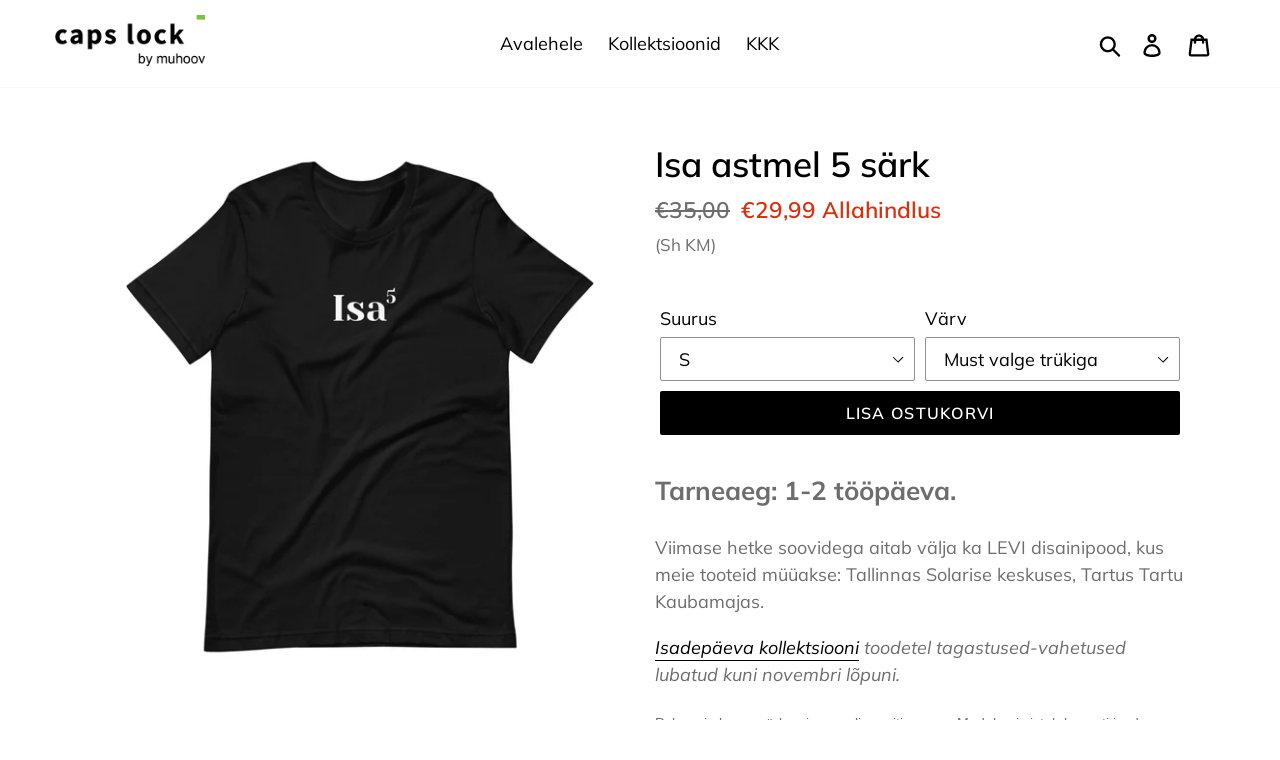

--- FILE ---
content_type: text/html; charset=utf-8
request_url: https://capslock.ee/products/isa-astmel-5-sark
body_size: 19060
content:
<!doctype html>
<html class="no-js" lang="et">
<head>

  <!-- Google tag (gtag.js) -->
<script async src="https://www.googletagmanager.com/gtag/js?id=G-K0FG1M0P5D"></script>
<script>
  window.dataLayer = window.dataLayer || [];
  function gtag(){dataLayer.push(arguments);}
  gtag('js', new Date());

  gtag('config', 'G-K0FG1M0P5D');
</script>
  
  <meta charset="utf-8">
  <meta http-equiv="X-UA-Compatible" content="IE=edge,chrome=1">
  <meta name="viewport" content="width=device-width,initial-scale=1">
  <meta name="theme-color" content="#000000">
  <link rel="canonical" href="https://capslock.ee/products/isa-astmel-5-sark"><title>Isa astmel 5 särk
&ndash; CAPS LOCK</title><meta name="description" content="Tarneaeg: 1-2 tööpäeva. Viimase hetke soovidega aitab välja ka LEVI disainipood, kus meie tooteid müüakse: Tallinnas Solarise keskuses, Tartus Tartu Kaubamajas. Isadepäeva kollektsiooni toodetel tagastused-vahetused lubatud kuni novembri lõpuni. Pehme ja kerge särk, mis on seljas eriti mugav. Mudel, mis istub kenasti i"><!-- /snippets/social-meta-tags.liquid -->




<meta property="og:site_name" content="CAPS LOCK">
<meta property="og:url" content="https://capslock.ee/products/isa-astmel-5-sark">
<meta property="og:title" content="Isa astmel 5 särk">
<meta property="og:type" content="product">
<meta property="og:description" content="Tarneaeg: 1-2 tööpäeva. Viimase hetke soovidega aitab välja ka LEVI disainipood, kus meie tooteid müüakse: Tallinnas Solarise keskuses, Tartus Tartu Kaubamajas. Isadepäeva kollektsiooni toodetel tagastused-vahetused lubatud kuni novembri lõpuni. Pehme ja kerge särk, mis on seljas eriti mugav. Mudel, mis istub kenasti i">

  <meta property="og:price:amount" content="29,99">
  <meta property="og:price:currency" content="EUR">

<meta property="og:image" content="http://capslock.ee/cdn/shop/products/unisex-staple-t-shirt-black-front-615895d7d2c2c_1200x1200.jpg?v=1633195484">
<meta property="og:image:secure_url" content="https://capslock.ee/cdn/shop/products/unisex-staple-t-shirt-black-front-615895d7d2c2c_1200x1200.jpg?v=1633195484">


<meta name="twitter:card" content="summary_large_image">
<meta name="twitter:title" content="Isa astmel 5 särk">
<meta name="twitter:description" content="Tarneaeg: 1-2 tööpäeva. Viimase hetke soovidega aitab välja ka LEVI disainipood, kus meie tooteid müüakse: Tallinnas Solarise keskuses, Tartus Tartu Kaubamajas. Isadepäeva kollektsiooni toodetel tagastused-vahetused lubatud kuni novembri lõpuni. Pehme ja kerge särk, mis on seljas eriti mugav. Mudel, mis istub kenasti i">


  <link href="//capslock.ee/cdn/shop/t/1/assets/theme.scss.css?v=42790788191733549821762342707" rel="stylesheet" type="text/css" media="all" />

  <script>
    var theme = {
      breakpoints: {
        narrowscreen: 500,
        medium: 750,
        large: 990,
        widescreen: 1400
      },
      strings: {
        addToCart: "Lisa ostukorvi",
        soldOut: "Välja müüdud",
        unavailable: "Pole saadaval",
        regularPrice: "Tavahind",
        salePrice: "Allahindluse hind",
        sale: "Allahindlus",
        showMore: "",
        showLess: "",
        addressError: "",
        addressNoResults: "",
        addressQueryLimit: "",
        authError: "",
        newWindow: "",
        external: "",
        newWindowExternal: "",
        removeLabel: "Eemalda toode",
        update: "Uuenda",
        quantity: "Kogus",
        discountedTotal: "",
        regularTotal: "",
        priceColumn: "",
        quantityMinimumMessage: "Miinimumkogus on 1",
        cartError: "",
        removedItemMessage: "",
        unitPrice: "Hind",
        unitPriceSeparator: "",
        oneCartCount: "1 toode",
        otherCartCount: "[count] toodet",
        quantityLabel: ""
      },
      moneyFormat: "€{{amount_with_comma_separator}}",
      moneyFormatWithCurrency: "€{{amount_with_comma_separator}} EUR"
    }

    document.documentElement.className = document.documentElement.className.replace('no-js', 'js');
  </script><script src="//capslock.ee/cdn/shop/t/1/assets/lazysizes.js?v=94224023136283657951565583086" async="async"></script>
  <script src="//capslock.ee/cdn/shop/t/1/assets/vendor.js?v=12001839194546984181565583087" defer="defer"></script>
  <script src="//capslock.ee/cdn/shop/t/1/assets/theme.js?v=61317244930919993841755767377" defer="defer"></script>

  <script>window.performance && window.performance.mark && window.performance.mark('shopify.content_for_header.start');</script><meta id="shopify-digital-wallet" name="shopify-digital-wallet" content="/5155323950/digital_wallets/dialog">
<link rel="alternate" type="application/json+oembed" href="https://capslock.ee/products/isa-astmel-5-sark.oembed">
<script async="async" src="/checkouts/internal/preloads.js?locale=et-EE"></script>
<script id="shopify-features" type="application/json">{"accessToken":"6bd9958128c21fce263fb5e80e80e8e7","betas":["rich-media-storefront-analytics"],"domain":"capslock.ee","predictiveSearch":true,"shopId":5155323950,"locale":"en"}</script>
<script>var Shopify = Shopify || {};
Shopify.shop = "capslockco.myshopify.com";
Shopify.locale = "et";
Shopify.currency = {"active":"EUR","rate":"1.0"};
Shopify.country = "EE";
Shopify.theme = {"name":"Debut","id":39895466030,"schema_name":"Debut","schema_version":"13.0.0","theme_store_id":796,"role":"main"};
Shopify.theme.handle = "null";
Shopify.theme.style = {"id":null,"handle":null};
Shopify.cdnHost = "capslock.ee/cdn";
Shopify.routes = Shopify.routes || {};
Shopify.routes.root = "/";</script>
<script type="module">!function(o){(o.Shopify=o.Shopify||{}).modules=!0}(window);</script>
<script>!function(o){function n(){var o=[];function n(){o.push(Array.prototype.slice.apply(arguments))}return n.q=o,n}var t=o.Shopify=o.Shopify||{};t.loadFeatures=n(),t.autoloadFeatures=n()}(window);</script>
<script id="shop-js-analytics" type="application/json">{"pageType":"product"}</script>
<script defer="defer" async type="module" src="//capslock.ee/cdn/shopifycloud/shop-js/modules/v2/client.init-shop-cart-sync_BApSsMSl.en.esm.js"></script>
<script defer="defer" async type="module" src="//capslock.ee/cdn/shopifycloud/shop-js/modules/v2/chunk.common_CBoos6YZ.esm.js"></script>
<script type="module">
  await import("//capslock.ee/cdn/shopifycloud/shop-js/modules/v2/client.init-shop-cart-sync_BApSsMSl.en.esm.js");
await import("//capslock.ee/cdn/shopifycloud/shop-js/modules/v2/chunk.common_CBoos6YZ.esm.js");

  window.Shopify.SignInWithShop?.initShopCartSync?.({"fedCMEnabled":true,"windoidEnabled":true});

</script>
<script>(function() {
  var isLoaded = false;
  function asyncLoad() {
    if (isLoaded) return;
    isLoaded = true;
    var urls = ["https:\/\/production.parcely.app\/cartV2.js?shop=capslockco.myshopify.com"];
    for (var i = 0; i < urls.length; i++) {
      var s = document.createElement('script');
      s.type = 'text/javascript';
      s.async = true;
      s.src = urls[i];
      var x = document.getElementsByTagName('script')[0];
      x.parentNode.insertBefore(s, x);
    }
  };
  if(window.attachEvent) {
    window.attachEvent('onload', asyncLoad);
  } else {
    window.addEventListener('load', asyncLoad, false);
  }
})();</script>
<script id="__st">var __st={"a":5155323950,"offset":7200,"reqid":"cbd9177a-1457-4548-88cd-865e47b9c46b-1768934842","pageurl":"capslock.ee\/products\/isa-astmel-5-sark","u":"16747b95d17a","p":"product","rtyp":"product","rid":6619479801921};</script>
<script>window.ShopifyPaypalV4VisibilityTracking = true;</script>
<script id="captcha-bootstrap">!function(){'use strict';const t='contact',e='account',n='new_comment',o=[[t,t],['blogs',n],['comments',n],[t,'customer']],c=[[e,'customer_login'],[e,'guest_login'],[e,'recover_customer_password'],[e,'create_customer']],r=t=>t.map((([t,e])=>`form[action*='/${t}']:not([data-nocaptcha='true']) input[name='form_type'][value='${e}']`)).join(','),a=t=>()=>t?[...document.querySelectorAll(t)].map((t=>t.form)):[];function s(){const t=[...o],e=r(t);return a(e)}const i='password',u='form_key',d=['recaptcha-v3-token','g-recaptcha-response','h-captcha-response',i],f=()=>{try{return window.sessionStorage}catch{return}},m='__shopify_v',_=t=>t.elements[u];function p(t,e,n=!1){try{const o=window.sessionStorage,c=JSON.parse(o.getItem(e)),{data:r}=function(t){const{data:e,action:n}=t;return t[m]||n?{data:e,action:n}:{data:t,action:n}}(c);for(const[e,n]of Object.entries(r))t.elements[e]&&(t.elements[e].value=n);n&&o.removeItem(e)}catch(o){console.error('form repopulation failed',{error:o})}}const l='form_type',E='cptcha';function T(t){t.dataset[E]=!0}const w=window,h=w.document,L='Shopify',v='ce_forms',y='captcha';let A=!1;((t,e)=>{const n=(g='f06e6c50-85a8-45c8-87d0-21a2b65856fe',I='https://cdn.shopify.com/shopifycloud/storefront-forms-hcaptcha/ce_storefront_forms_captcha_hcaptcha.v1.5.2.iife.js',D={infoText:'Protected by hCaptcha',privacyText:'Privacy',termsText:'Terms'},(t,e,n)=>{const o=w[L][v],c=o.bindForm;if(c)return c(t,g,e,D).then(n);var r;o.q.push([[t,g,e,D],n]),r=I,A||(h.body.append(Object.assign(h.createElement('script'),{id:'captcha-provider',async:!0,src:r})),A=!0)});var g,I,D;w[L]=w[L]||{},w[L][v]=w[L][v]||{},w[L][v].q=[],w[L][y]=w[L][y]||{},w[L][y].protect=function(t,e){n(t,void 0,e),T(t)},Object.freeze(w[L][y]),function(t,e,n,w,h,L){const[v,y,A,g]=function(t,e,n){const i=e?o:[],u=t?c:[],d=[...i,...u],f=r(d),m=r(i),_=r(d.filter((([t,e])=>n.includes(e))));return[a(f),a(m),a(_),s()]}(w,h,L),I=t=>{const e=t.target;return e instanceof HTMLFormElement?e:e&&e.form},D=t=>v().includes(t);t.addEventListener('submit',(t=>{const e=I(t);if(!e)return;const n=D(e)&&!e.dataset.hcaptchaBound&&!e.dataset.recaptchaBound,o=_(e),c=g().includes(e)&&(!o||!o.value);(n||c)&&t.preventDefault(),c&&!n&&(function(t){try{if(!f())return;!function(t){const e=f();if(!e)return;const n=_(t);if(!n)return;const o=n.value;o&&e.removeItem(o)}(t);const e=Array.from(Array(32),(()=>Math.random().toString(36)[2])).join('');!function(t,e){_(t)||t.append(Object.assign(document.createElement('input'),{type:'hidden',name:u})),t.elements[u].value=e}(t,e),function(t,e){const n=f();if(!n)return;const o=[...t.querySelectorAll(`input[type='${i}']`)].map((({name:t})=>t)),c=[...d,...o],r={};for(const[a,s]of new FormData(t).entries())c.includes(a)||(r[a]=s);n.setItem(e,JSON.stringify({[m]:1,action:t.action,data:r}))}(t,e)}catch(e){console.error('failed to persist form',e)}}(e),e.submit())}));const S=(t,e)=>{t&&!t.dataset[E]&&(n(t,e.some((e=>e===t))),T(t))};for(const o of['focusin','change'])t.addEventListener(o,(t=>{const e=I(t);D(e)&&S(e,y())}));const B=e.get('form_key'),M=e.get(l),P=B&&M;t.addEventListener('DOMContentLoaded',(()=>{const t=y();if(P)for(const e of t)e.elements[l].value===M&&p(e,B);[...new Set([...A(),...v().filter((t=>'true'===t.dataset.shopifyCaptcha))])].forEach((e=>S(e,t)))}))}(h,new URLSearchParams(w.location.search),n,t,e,['guest_login'])})(!0,!0)}();</script>
<script integrity="sha256-4kQ18oKyAcykRKYeNunJcIwy7WH5gtpwJnB7kiuLZ1E=" data-source-attribution="shopify.loadfeatures" defer="defer" src="//capslock.ee/cdn/shopifycloud/storefront/assets/storefront/load_feature-a0a9edcb.js" crossorigin="anonymous"></script>
<script data-source-attribution="shopify.dynamic_checkout.dynamic.init">var Shopify=Shopify||{};Shopify.PaymentButton=Shopify.PaymentButton||{isStorefrontPortableWallets:!0,init:function(){window.Shopify.PaymentButton.init=function(){};var t=document.createElement("script");t.src="https://capslock.ee/cdn/shopifycloud/portable-wallets/latest/portable-wallets.en.js",t.type="module",document.head.appendChild(t)}};
</script>
<script data-source-attribution="shopify.dynamic_checkout.buyer_consent">
  function portableWalletsHideBuyerConsent(e){var t=document.getElementById("shopify-buyer-consent"),n=document.getElementById("shopify-subscription-policy-button");t&&n&&(t.classList.add("hidden"),t.setAttribute("aria-hidden","true"),n.removeEventListener("click",e))}function portableWalletsShowBuyerConsent(e){var t=document.getElementById("shopify-buyer-consent"),n=document.getElementById("shopify-subscription-policy-button");t&&n&&(t.classList.remove("hidden"),t.removeAttribute("aria-hidden"),n.addEventListener("click",e))}window.Shopify?.PaymentButton&&(window.Shopify.PaymentButton.hideBuyerConsent=portableWalletsHideBuyerConsent,window.Shopify.PaymentButton.showBuyerConsent=portableWalletsShowBuyerConsent);
</script>
<script data-source-attribution="shopify.dynamic_checkout.cart.bootstrap">document.addEventListener("DOMContentLoaded",(function(){function t(){return document.querySelector("shopify-accelerated-checkout-cart, shopify-accelerated-checkout")}if(t())Shopify.PaymentButton.init();else{new MutationObserver((function(e,n){t()&&(Shopify.PaymentButton.init(),n.disconnect())})).observe(document.body,{childList:!0,subtree:!0})}}));
</script>

<script>window.performance && window.performance.mark && window.performance.mark('shopify.content_for_header.end');</script>
<link href="https://monorail-edge.shopifysvc.com" rel="dns-prefetch">
<script>(function(){if ("sendBeacon" in navigator && "performance" in window) {try {var session_token_from_headers = performance.getEntriesByType('navigation')[0].serverTiming.find(x => x.name == '_s').description;} catch {var session_token_from_headers = undefined;}var session_cookie_matches = document.cookie.match(/_shopify_s=([^;]*)/);var session_token_from_cookie = session_cookie_matches && session_cookie_matches.length === 2 ? session_cookie_matches[1] : "";var session_token = session_token_from_headers || session_token_from_cookie || "";function handle_abandonment_event(e) {var entries = performance.getEntries().filter(function(entry) {return /monorail-edge.shopifysvc.com/.test(entry.name);});if (!window.abandonment_tracked && entries.length === 0) {window.abandonment_tracked = true;var currentMs = Date.now();var navigation_start = performance.timing.navigationStart;var payload = {shop_id: 5155323950,url: window.location.href,navigation_start,duration: currentMs - navigation_start,session_token,page_type: "product"};window.navigator.sendBeacon("https://monorail-edge.shopifysvc.com/v1/produce", JSON.stringify({schema_id: "online_store_buyer_site_abandonment/1.1",payload: payload,metadata: {event_created_at_ms: currentMs,event_sent_at_ms: currentMs}}));}}window.addEventListener('pagehide', handle_abandonment_event);}}());</script>
<script id="web-pixels-manager-setup">(function e(e,d,r,n,o){if(void 0===o&&(o={}),!Boolean(null===(a=null===(i=window.Shopify)||void 0===i?void 0:i.analytics)||void 0===a?void 0:a.replayQueue)){var i,a;window.Shopify=window.Shopify||{};var t=window.Shopify;t.analytics=t.analytics||{};var s=t.analytics;s.replayQueue=[],s.publish=function(e,d,r){return s.replayQueue.push([e,d,r]),!0};try{self.performance.mark("wpm:start")}catch(e){}var l=function(){var e={modern:/Edge?\/(1{2}[4-9]|1[2-9]\d|[2-9]\d{2}|\d{4,})\.\d+(\.\d+|)|Firefox\/(1{2}[4-9]|1[2-9]\d|[2-9]\d{2}|\d{4,})\.\d+(\.\d+|)|Chrom(ium|e)\/(9{2}|\d{3,})\.\d+(\.\d+|)|(Maci|X1{2}).+ Version\/(15\.\d+|(1[6-9]|[2-9]\d|\d{3,})\.\d+)([,.]\d+|)( \(\w+\)|)( Mobile\/\w+|) Safari\/|Chrome.+OPR\/(9{2}|\d{3,})\.\d+\.\d+|(CPU[ +]OS|iPhone[ +]OS|CPU[ +]iPhone|CPU IPhone OS|CPU iPad OS)[ +]+(15[._]\d+|(1[6-9]|[2-9]\d|\d{3,})[._]\d+)([._]\d+|)|Android:?[ /-](13[3-9]|1[4-9]\d|[2-9]\d{2}|\d{4,})(\.\d+|)(\.\d+|)|Android.+Firefox\/(13[5-9]|1[4-9]\d|[2-9]\d{2}|\d{4,})\.\d+(\.\d+|)|Android.+Chrom(ium|e)\/(13[3-9]|1[4-9]\d|[2-9]\d{2}|\d{4,})\.\d+(\.\d+|)|SamsungBrowser\/([2-9]\d|\d{3,})\.\d+/,legacy:/Edge?\/(1[6-9]|[2-9]\d|\d{3,})\.\d+(\.\d+|)|Firefox\/(5[4-9]|[6-9]\d|\d{3,})\.\d+(\.\d+|)|Chrom(ium|e)\/(5[1-9]|[6-9]\d|\d{3,})\.\d+(\.\d+|)([\d.]+$|.*Safari\/(?![\d.]+ Edge\/[\d.]+$))|(Maci|X1{2}).+ Version\/(10\.\d+|(1[1-9]|[2-9]\d|\d{3,})\.\d+)([,.]\d+|)( \(\w+\)|)( Mobile\/\w+|) Safari\/|Chrome.+OPR\/(3[89]|[4-9]\d|\d{3,})\.\d+\.\d+|(CPU[ +]OS|iPhone[ +]OS|CPU[ +]iPhone|CPU IPhone OS|CPU iPad OS)[ +]+(10[._]\d+|(1[1-9]|[2-9]\d|\d{3,})[._]\d+)([._]\d+|)|Android:?[ /-](13[3-9]|1[4-9]\d|[2-9]\d{2}|\d{4,})(\.\d+|)(\.\d+|)|Mobile Safari.+OPR\/([89]\d|\d{3,})\.\d+\.\d+|Android.+Firefox\/(13[5-9]|1[4-9]\d|[2-9]\d{2}|\d{4,})\.\d+(\.\d+|)|Android.+Chrom(ium|e)\/(13[3-9]|1[4-9]\d|[2-9]\d{2}|\d{4,})\.\d+(\.\d+|)|Android.+(UC? ?Browser|UCWEB|U3)[ /]?(15\.([5-9]|\d{2,})|(1[6-9]|[2-9]\d|\d{3,})\.\d+)\.\d+|SamsungBrowser\/(5\.\d+|([6-9]|\d{2,})\.\d+)|Android.+MQ{2}Browser\/(14(\.(9|\d{2,})|)|(1[5-9]|[2-9]\d|\d{3,})(\.\d+|))(\.\d+|)|K[Aa][Ii]OS\/(3\.\d+|([4-9]|\d{2,})\.\d+)(\.\d+|)/},d=e.modern,r=e.legacy,n=navigator.userAgent;return n.match(d)?"modern":n.match(r)?"legacy":"unknown"}(),u="modern"===l?"modern":"legacy",c=(null!=n?n:{modern:"",legacy:""})[u],f=function(e){return[e.baseUrl,"/wpm","/b",e.hashVersion,"modern"===e.buildTarget?"m":"l",".js"].join("")}({baseUrl:d,hashVersion:r,buildTarget:u}),m=function(e){var d=e.version,r=e.bundleTarget,n=e.surface,o=e.pageUrl,i=e.monorailEndpoint;return{emit:function(e){var a=e.status,t=e.errorMsg,s=(new Date).getTime(),l=JSON.stringify({metadata:{event_sent_at_ms:s},events:[{schema_id:"web_pixels_manager_load/3.1",payload:{version:d,bundle_target:r,page_url:o,status:a,surface:n,error_msg:t},metadata:{event_created_at_ms:s}}]});if(!i)return console&&console.warn&&console.warn("[Web Pixels Manager] No Monorail endpoint provided, skipping logging."),!1;try{return self.navigator.sendBeacon.bind(self.navigator)(i,l)}catch(e){}var u=new XMLHttpRequest;try{return u.open("POST",i,!0),u.setRequestHeader("Content-Type","text/plain"),u.send(l),!0}catch(e){return console&&console.warn&&console.warn("[Web Pixels Manager] Got an unhandled error while logging to Monorail."),!1}}}}({version:r,bundleTarget:l,surface:e.surface,pageUrl:self.location.href,monorailEndpoint:e.monorailEndpoint});try{o.browserTarget=l,function(e){var d=e.src,r=e.async,n=void 0===r||r,o=e.onload,i=e.onerror,a=e.sri,t=e.scriptDataAttributes,s=void 0===t?{}:t,l=document.createElement("script"),u=document.querySelector("head"),c=document.querySelector("body");if(l.async=n,l.src=d,a&&(l.integrity=a,l.crossOrigin="anonymous"),s)for(var f in s)if(Object.prototype.hasOwnProperty.call(s,f))try{l.dataset[f]=s[f]}catch(e){}if(o&&l.addEventListener("load",o),i&&l.addEventListener("error",i),u)u.appendChild(l);else{if(!c)throw new Error("Did not find a head or body element to append the script");c.appendChild(l)}}({src:f,async:!0,onload:function(){if(!function(){var e,d;return Boolean(null===(d=null===(e=window.Shopify)||void 0===e?void 0:e.analytics)||void 0===d?void 0:d.initialized)}()){var d=window.webPixelsManager.init(e)||void 0;if(d){var r=window.Shopify.analytics;r.replayQueue.forEach((function(e){var r=e[0],n=e[1],o=e[2];d.publishCustomEvent(r,n,o)})),r.replayQueue=[],r.publish=d.publishCustomEvent,r.visitor=d.visitor,r.initialized=!0}}},onerror:function(){return m.emit({status:"failed",errorMsg:"".concat(f," has failed to load")})},sri:function(e){var d=/^sha384-[A-Za-z0-9+/=]+$/;return"string"==typeof e&&d.test(e)}(c)?c:"",scriptDataAttributes:o}),m.emit({status:"loading"})}catch(e){m.emit({status:"failed",errorMsg:(null==e?void 0:e.message)||"Unknown error"})}}})({shopId: 5155323950,storefrontBaseUrl: "https://capslock.ee",extensionsBaseUrl: "https://extensions.shopifycdn.com/cdn/shopifycloud/web-pixels-manager",monorailEndpoint: "https://monorail-edge.shopifysvc.com/unstable/produce_batch",surface: "storefront-renderer",enabledBetaFlags: ["2dca8a86"],webPixelsConfigList: [{"id":"1658847561","configuration":"{\"pixel_id\":\"1396214060525724\",\"pixel_type\":\"facebook_pixel\"}","eventPayloadVersion":"v1","runtimeContext":"OPEN","scriptVersion":"ca16bc87fe92b6042fbaa3acc2fbdaa6","type":"APP","apiClientId":2329312,"privacyPurposes":["ANALYTICS","MARKETING","SALE_OF_DATA"],"dataSharingAdjustments":{"protectedCustomerApprovalScopes":["read_customer_address","read_customer_email","read_customer_name","read_customer_personal_data","read_customer_phone"]}},{"id":"159580489","eventPayloadVersion":"v1","runtimeContext":"LAX","scriptVersion":"1","type":"CUSTOM","privacyPurposes":["MARKETING"],"name":"Meta pixel (migrated)"},{"id":"177209673","eventPayloadVersion":"v1","runtimeContext":"LAX","scriptVersion":"1","type":"CUSTOM","privacyPurposes":["ANALYTICS"],"name":"Google Analytics tag (migrated)"},{"id":"shopify-app-pixel","configuration":"{}","eventPayloadVersion":"v1","runtimeContext":"STRICT","scriptVersion":"0450","apiClientId":"shopify-pixel","type":"APP","privacyPurposes":["ANALYTICS","MARKETING"]},{"id":"shopify-custom-pixel","eventPayloadVersion":"v1","runtimeContext":"LAX","scriptVersion":"0450","apiClientId":"shopify-pixel","type":"CUSTOM","privacyPurposes":["ANALYTICS","MARKETING"]}],isMerchantRequest: false,initData: {"shop":{"name":"CAPS LOCK","paymentSettings":{"currencyCode":"EUR"},"myshopifyDomain":"capslockco.myshopify.com","countryCode":"EE","storefrontUrl":"https:\/\/capslock.ee"},"customer":null,"cart":null,"checkout":null,"productVariants":[{"price":{"amount":29.99,"currencyCode":"EUR"},"product":{"title":"Isa astmel 5 särk","vendor":"CAPS LOCK","id":"6619479801921","untranslatedTitle":"Isa astmel 5 särk","url":"\/products\/isa-astmel-5-sark","type":""},"id":"39451473215553","image":{"src":"\/\/capslock.ee\/cdn\/shop\/products\/unisex-staple-t-shirt-black-front-615895d7d2c2c.jpg?v=1633195484"},"sku":"4644457_4016","title":"S \/ Must valge trükiga","untranslatedTitle":"S \/ Must valge trükiga"},{"price":{"amount":29.99,"currencyCode":"EUR"},"product":{"title":"Isa astmel 5 särk","vendor":"CAPS LOCK","id":"6619479801921","untranslatedTitle":"Isa astmel 5 särk","url":"\/products\/isa-astmel-5-sark","type":""},"id":"39451473248321","image":{"src":"\/\/capslock.ee\/cdn\/shop\/products\/unisex-staple-t-shirt-black-front-615895d7d2c2c.jpg?v=1633195484"},"sku":"4644457_4017","title":"M \/ Must valge trükiga","untranslatedTitle":"M \/ Must valge trükiga"},{"price":{"amount":29.99,"currencyCode":"EUR"},"product":{"title":"Isa astmel 5 särk","vendor":"CAPS LOCK","id":"6619479801921","untranslatedTitle":"Isa astmel 5 särk","url":"\/products\/isa-astmel-5-sark","type":""},"id":"39451473281089","image":{"src":"\/\/capslock.ee\/cdn\/shop\/products\/unisex-staple-t-shirt-black-front-615895d7d2c2c.jpg?v=1633195484"},"sku":"4644457_4018","title":"L \/ Must valge trükiga","untranslatedTitle":"L \/ Must valge trükiga"},{"price":{"amount":29.99,"currencyCode":"EUR"},"product":{"title":"Isa astmel 5 särk","vendor":"CAPS LOCK","id":"6619479801921","untranslatedTitle":"Isa astmel 5 särk","url":"\/products\/isa-astmel-5-sark","type":""},"id":"39451473313857","image":{"src":"\/\/capslock.ee\/cdn\/shop\/products\/unisex-staple-t-shirt-black-front-615895d7d2c2c.jpg?v=1633195484"},"sku":"4644457_4019","title":"XL \/ Must valge trükiga","untranslatedTitle":"XL \/ Must valge trükiga"},{"price":{"amount":29.99,"currencyCode":"EUR"},"product":{"title":"Isa astmel 5 särk","vendor":"CAPS LOCK","id":"6619479801921","untranslatedTitle":"Isa astmel 5 särk","url":"\/products\/isa-astmel-5-sark","type":""},"id":"39451473346625","image":{"src":"\/\/capslock.ee\/cdn\/shop\/products\/unisex-staple-t-shirt-black-front-615895d7d2c2c.jpg?v=1633195484"},"sku":"4644457_4022","title":"2XL \/ Must valge trükiga","untranslatedTitle":"2XL \/ Must valge trükiga"},{"price":{"amount":29.99,"currencyCode":"EUR"},"product":{"title":"Isa astmel 5 särk","vendor":"CAPS LOCK","id":"6619479801921","untranslatedTitle":"Isa astmel 5 särk","url":"\/products\/isa-astmel-5-sark","type":""},"id":"39461991284801","image":{"src":"\/\/capslock.ee\/cdn\/shop\/products\/unisex-staple-t-shirt-black-front-615895d7d2c2c.jpg?v=1633195484"},"sku":"3644457_4020","title":"3XL \/ Must valge trükiga","untranslatedTitle":"3XL \/ Must valge trükiga"}],"purchasingCompany":null},},"https://capslock.ee/cdn","fcfee988w5aeb613cpc8e4bc33m6693e112",{"modern":"","legacy":""},{"shopId":"5155323950","storefrontBaseUrl":"https:\/\/capslock.ee","extensionBaseUrl":"https:\/\/extensions.shopifycdn.com\/cdn\/shopifycloud\/web-pixels-manager","surface":"storefront-renderer","enabledBetaFlags":"[\"2dca8a86\"]","isMerchantRequest":"false","hashVersion":"fcfee988w5aeb613cpc8e4bc33m6693e112","publish":"custom","events":"[[\"page_viewed\",{}],[\"product_viewed\",{\"productVariant\":{\"price\":{\"amount\":29.99,\"currencyCode\":\"EUR\"},\"product\":{\"title\":\"Isa astmel 5 särk\",\"vendor\":\"CAPS LOCK\",\"id\":\"6619479801921\",\"untranslatedTitle\":\"Isa astmel 5 särk\",\"url\":\"\/products\/isa-astmel-5-sark\",\"type\":\"\"},\"id\":\"39451473215553\",\"image\":{\"src\":\"\/\/capslock.ee\/cdn\/shop\/products\/unisex-staple-t-shirt-black-front-615895d7d2c2c.jpg?v=1633195484\"},\"sku\":\"4644457_4016\",\"title\":\"S \/ Must valge trükiga\",\"untranslatedTitle\":\"S \/ Must valge trükiga\"}}]]"});</script><script>
  window.ShopifyAnalytics = window.ShopifyAnalytics || {};
  window.ShopifyAnalytics.meta = window.ShopifyAnalytics.meta || {};
  window.ShopifyAnalytics.meta.currency = 'EUR';
  var meta = {"product":{"id":6619479801921,"gid":"gid:\/\/shopify\/Product\/6619479801921","vendor":"CAPS LOCK","type":"","handle":"isa-astmel-5-sark","variants":[{"id":39451473215553,"price":2999,"name":"Isa astmel 5 särk - S \/ Must valge trükiga","public_title":"S \/ Must valge trükiga","sku":"4644457_4016"},{"id":39451473248321,"price":2999,"name":"Isa astmel 5 särk - M \/ Must valge trükiga","public_title":"M \/ Must valge trükiga","sku":"4644457_4017"},{"id":39451473281089,"price":2999,"name":"Isa astmel 5 särk - L \/ Must valge trükiga","public_title":"L \/ Must valge trükiga","sku":"4644457_4018"},{"id":39451473313857,"price":2999,"name":"Isa astmel 5 särk - XL \/ Must valge trükiga","public_title":"XL \/ Must valge trükiga","sku":"4644457_4019"},{"id":39451473346625,"price":2999,"name":"Isa astmel 5 särk - 2XL \/ Must valge trükiga","public_title":"2XL \/ Must valge trükiga","sku":"4644457_4022"},{"id":39461991284801,"price":2999,"name":"Isa astmel 5 särk - 3XL \/ Must valge trükiga","public_title":"3XL \/ Must valge trükiga","sku":"3644457_4020"}],"remote":false},"page":{"pageType":"product","resourceType":"product","resourceId":6619479801921,"requestId":"cbd9177a-1457-4548-88cd-865e47b9c46b-1768934842"}};
  for (var attr in meta) {
    window.ShopifyAnalytics.meta[attr] = meta[attr];
  }
</script>
<script class="analytics">
  (function () {
    var customDocumentWrite = function(content) {
      var jquery = null;

      if (window.jQuery) {
        jquery = window.jQuery;
      } else if (window.Checkout && window.Checkout.$) {
        jquery = window.Checkout.$;
      }

      if (jquery) {
        jquery('body').append(content);
      }
    };

    var hasLoggedConversion = function(token) {
      if (token) {
        return document.cookie.indexOf('loggedConversion=' + token) !== -1;
      }
      return false;
    }

    var setCookieIfConversion = function(token) {
      if (token) {
        var twoMonthsFromNow = new Date(Date.now());
        twoMonthsFromNow.setMonth(twoMonthsFromNow.getMonth() + 2);

        document.cookie = 'loggedConversion=' + token + '; expires=' + twoMonthsFromNow;
      }
    }

    var trekkie = window.ShopifyAnalytics.lib = window.trekkie = window.trekkie || [];
    if (trekkie.integrations) {
      return;
    }
    trekkie.methods = [
      'identify',
      'page',
      'ready',
      'track',
      'trackForm',
      'trackLink'
    ];
    trekkie.factory = function(method) {
      return function() {
        var args = Array.prototype.slice.call(arguments);
        args.unshift(method);
        trekkie.push(args);
        return trekkie;
      };
    };
    for (var i = 0; i < trekkie.methods.length; i++) {
      var key = trekkie.methods[i];
      trekkie[key] = trekkie.factory(key);
    }
    trekkie.load = function(config) {
      trekkie.config = config || {};
      trekkie.config.initialDocumentCookie = document.cookie;
      var first = document.getElementsByTagName('script')[0];
      var script = document.createElement('script');
      script.type = 'text/javascript';
      script.onerror = function(e) {
        var scriptFallback = document.createElement('script');
        scriptFallback.type = 'text/javascript';
        scriptFallback.onerror = function(error) {
                var Monorail = {
      produce: function produce(monorailDomain, schemaId, payload) {
        var currentMs = new Date().getTime();
        var event = {
          schema_id: schemaId,
          payload: payload,
          metadata: {
            event_created_at_ms: currentMs,
            event_sent_at_ms: currentMs
          }
        };
        return Monorail.sendRequest("https://" + monorailDomain + "/v1/produce", JSON.stringify(event));
      },
      sendRequest: function sendRequest(endpointUrl, payload) {
        // Try the sendBeacon API
        if (window && window.navigator && typeof window.navigator.sendBeacon === 'function' && typeof window.Blob === 'function' && !Monorail.isIos12()) {
          var blobData = new window.Blob([payload], {
            type: 'text/plain'
          });

          if (window.navigator.sendBeacon(endpointUrl, blobData)) {
            return true;
          } // sendBeacon was not successful

        } // XHR beacon

        var xhr = new XMLHttpRequest();

        try {
          xhr.open('POST', endpointUrl);
          xhr.setRequestHeader('Content-Type', 'text/plain');
          xhr.send(payload);
        } catch (e) {
          console.log(e);
        }

        return false;
      },
      isIos12: function isIos12() {
        return window.navigator.userAgent.lastIndexOf('iPhone; CPU iPhone OS 12_') !== -1 || window.navigator.userAgent.lastIndexOf('iPad; CPU OS 12_') !== -1;
      }
    };
    Monorail.produce('monorail-edge.shopifysvc.com',
      'trekkie_storefront_load_errors/1.1',
      {shop_id: 5155323950,
      theme_id: 39895466030,
      app_name: "storefront",
      context_url: window.location.href,
      source_url: "//capslock.ee/cdn/s/trekkie.storefront.cd680fe47e6c39ca5d5df5f0a32d569bc48c0f27.min.js"});

        };
        scriptFallback.async = true;
        scriptFallback.src = '//capslock.ee/cdn/s/trekkie.storefront.cd680fe47e6c39ca5d5df5f0a32d569bc48c0f27.min.js';
        first.parentNode.insertBefore(scriptFallback, first);
      };
      script.async = true;
      script.src = '//capslock.ee/cdn/s/trekkie.storefront.cd680fe47e6c39ca5d5df5f0a32d569bc48c0f27.min.js';
      first.parentNode.insertBefore(script, first);
    };
    trekkie.load(
      {"Trekkie":{"appName":"storefront","development":false,"defaultAttributes":{"shopId":5155323950,"isMerchantRequest":null,"themeId":39895466030,"themeCityHash":"13102188701862122149","contentLanguage":"et","currency":"EUR","eventMetadataId":"d4d979ee-ba91-450b-b497-65b808bdff5e"},"isServerSideCookieWritingEnabled":true,"monorailRegion":"shop_domain","enabledBetaFlags":["65f19447"]},"Session Attribution":{},"S2S":{"facebookCapiEnabled":true,"source":"trekkie-storefront-renderer","apiClientId":580111}}
    );

    var loaded = false;
    trekkie.ready(function() {
      if (loaded) return;
      loaded = true;

      window.ShopifyAnalytics.lib = window.trekkie;

      var originalDocumentWrite = document.write;
      document.write = customDocumentWrite;
      try { window.ShopifyAnalytics.merchantGoogleAnalytics.call(this); } catch(error) {};
      document.write = originalDocumentWrite;

      window.ShopifyAnalytics.lib.page(null,{"pageType":"product","resourceType":"product","resourceId":6619479801921,"requestId":"cbd9177a-1457-4548-88cd-865e47b9c46b-1768934842","shopifyEmitted":true});

      var match = window.location.pathname.match(/checkouts\/(.+)\/(thank_you|post_purchase)/)
      var token = match? match[1]: undefined;
      if (!hasLoggedConversion(token)) {
        setCookieIfConversion(token);
        window.ShopifyAnalytics.lib.track("Viewed Product",{"currency":"EUR","variantId":39451473215553,"productId":6619479801921,"productGid":"gid:\/\/shopify\/Product\/6619479801921","name":"Isa astmel 5 särk - S \/ Must valge trükiga","price":"29.99","sku":"4644457_4016","brand":"CAPS LOCK","variant":"S \/ Must valge trükiga","category":"","nonInteraction":true,"remote":false},undefined,undefined,{"shopifyEmitted":true});
      window.ShopifyAnalytics.lib.track("monorail:\/\/trekkie_storefront_viewed_product\/1.1",{"currency":"EUR","variantId":39451473215553,"productId":6619479801921,"productGid":"gid:\/\/shopify\/Product\/6619479801921","name":"Isa astmel 5 särk - S \/ Must valge trükiga","price":"29.99","sku":"4644457_4016","brand":"CAPS LOCK","variant":"S \/ Must valge trükiga","category":"","nonInteraction":true,"remote":false,"referer":"https:\/\/capslock.ee\/products\/isa-astmel-5-sark"});
      }
    });


        var eventsListenerScript = document.createElement('script');
        eventsListenerScript.async = true;
        eventsListenerScript.src = "//capslock.ee/cdn/shopifycloud/storefront/assets/shop_events_listener-3da45d37.js";
        document.getElementsByTagName('head')[0].appendChild(eventsListenerScript);

})();</script>
  <script>
  if (!window.ga || (window.ga && typeof window.ga !== 'function')) {
    window.ga = function ga() {
      (window.ga.q = window.ga.q || []).push(arguments);
      if (window.Shopify && window.Shopify.analytics && typeof window.Shopify.analytics.publish === 'function') {
        window.Shopify.analytics.publish("ga_stub_called", {}, {sendTo: "google_osp_migration"});
      }
      console.error("Shopify's Google Analytics stub called with:", Array.from(arguments), "\nSee https://help.shopify.com/manual/promoting-marketing/pixels/pixel-migration#google for more information.");
    };
    if (window.Shopify && window.Shopify.analytics && typeof window.Shopify.analytics.publish === 'function') {
      window.Shopify.analytics.publish("ga_stub_initialized", {}, {sendTo: "google_osp_migration"});
    }
  }
</script>
<script
  defer
  src="https://capslock.ee/cdn/shopifycloud/perf-kit/shopify-perf-kit-3.0.4.min.js"
  data-application="storefront-renderer"
  data-shop-id="5155323950"
  data-render-region="gcp-us-east1"
  data-page-type="product"
  data-theme-instance-id="39895466030"
  data-theme-name="Debut"
  data-theme-version="13.0.0"
  data-monorail-region="shop_domain"
  data-resource-timing-sampling-rate="10"
  data-shs="true"
  data-shs-beacon="true"
  data-shs-export-with-fetch="true"
  data-shs-logs-sample-rate="1"
  data-shs-beacon-endpoint="https://capslock.ee/api/collect"
></script>
</head>

<body class="template-product">

  <a class="in-page-link visually-hidden skip-link" href="#MainContent"></a>

  <div id="SearchDrawer" class="search-bar drawer drawer--top" role="dialog" aria-modal="true" aria-label="Näiteks &quot;särk&quot;">
    <div class="search-bar__table">
      <div class="search-bar__table-cell search-bar__form-wrapper">
        <form class="search search-bar__form" action="/search" method="get" role="search">
          <input class="search__input search-bar__input" type="search" name="q" value="" placeholder="Näiteks &quot;särk&quot;" aria-label="Näiteks &quot;särk&quot;">
          <button class="search-bar__submit search__submit btn--link" type="submit">
            <svg aria-hidden="true" focusable="false" role="presentation" class="icon icon-search" viewBox="0 0 37 40"><path d="M35.6 36l-9.8-9.8c4.1-5.4 3.6-13.2-1.3-18.1-5.4-5.4-14.2-5.4-19.7 0-5.4 5.4-5.4 14.2 0 19.7 2.6 2.6 6.1 4.1 9.8 4.1 3 0 5.9-1 8.3-2.8l9.8 9.8c.4.4.9.6 1.4.6s1-.2 1.4-.6c.9-.9.9-2.1.1-2.9zm-20.9-8.2c-2.6 0-5.1-1-7-2.9-3.9-3.9-3.9-10.1 0-14C9.6 9 12.2 8 14.7 8s5.1 1 7 2.9c3.9 3.9 3.9 10.1 0 14-1.9 1.9-4.4 2.9-7 2.9z"/></svg>
            <span class="icon__fallback-text">Otsi</span>
          </button>
        </form>
      </div>
      <div class="search-bar__table-cell text-right">
        <button type="button" class="btn--link search-bar__close js-drawer-close">
          <svg aria-hidden="true" focusable="false" role="presentation" class="icon icon-close" viewBox="0 0 40 40"><path d="M23.868 20.015L39.117 4.78c1.11-1.108 1.11-2.77 0-3.877-1.109-1.108-2.773-1.108-3.882 0L19.986 16.137 4.737.904C3.628-.204 1.965-.204.856.904c-1.11 1.108-1.11 2.77 0 3.877l15.249 15.234L.855 35.248c-1.108 1.108-1.108 2.77 0 3.877.555.554 1.248.831 1.942.831s1.386-.277 1.94-.83l15.25-15.234 15.248 15.233c.555.554 1.248.831 1.941.831s1.387-.277 1.941-.83c1.11-1.109 1.11-2.77 0-3.878L23.868 20.015z" class="layer"/></svg>
          <span class="icon__fallback-text">Sulge otsing</span>
        </button>
      </div>
    </div>
  </div><style data-shopify>

  .cart-popup {
    box-shadow: 1px 1px 10px 2px rgba(248, 248, 248, 0.5);
  }</style><div class="cart-popup-wrapper cart-popup-wrapper--hidden" role="dialog" aria-modal="true" aria-labelledby="CartPopupHeading" data-cart-popup-wrapper>
  <div class="cart-popup" data-cart-popup tabindex="-1">
    <h2 id="CartPopupHeading" class="cart-popup__heading">Lisati ostukorvi</h2>
    <button class="cart-popup__close" aria-label="" data-cart-popup-close><svg aria-hidden="true" focusable="false" role="presentation" class="icon icon-close" viewBox="0 0 40 40"><path d="M23.868 20.015L39.117 4.78c1.11-1.108 1.11-2.77 0-3.877-1.109-1.108-2.773-1.108-3.882 0L19.986 16.137 4.737.904C3.628-.204 1.965-.204.856.904c-1.11 1.108-1.11 2.77 0 3.877l15.249 15.234L.855 35.248c-1.108 1.108-1.108 2.77 0 3.877.555.554 1.248.831 1.942.831s1.386-.277 1.94-.83l15.25-15.234 15.248 15.233c.555.554 1.248.831 1.941.831s1.387-.277 1.941-.83c1.11-1.109 1.11-2.77 0-3.878L23.868 20.015z" class="layer"/></svg></button>

    <div class="cart-popup-item">
      <div class="cart-popup-item__image-wrapper hide" data-cart-popup-image-wrapper>
        <div class="cart-popup-item__image cart-popup-item__image--placeholder" data-cart-popup-image-placeholder>
          <div data-placeholder-size></div>
          <div class="placeholder-background placeholder-background--animation"></div>
        </div>
      </div>
      <div class="cart-popup-item__description">
        <div>
          <div class="cart-popup-item__title" data-cart-popup-title></div>
          <ul class="product-details" aria-label="Toote detailid" data-cart-popup-product-details></ul>
        </div>
        <div class="cart-popup-item__quantity">
          <span class="visually-hidden" data-cart-popup-quantity-label></span>
          <span aria-hidden="true">Kogus:</span>
          <span aria-hidden="true" data-cart-popup-quantity></span>
        </div>
      </div>
    </div>

    <a href="/cart" class="cart-popup__cta-link btn btn--secondary-accent">
      Vaata ostukorvi (<span data-cart-popup-cart-quantity></span>)
    </a>

    <div class="cart-popup__dismiss">
      <button class="cart-popup__dismiss-button text-link text-link--accent" data-cart-popup-dismiss>
        Edasi ostlema
      </button>
    </div>
  </div>
</div>

<div id="shopify-section-header" class="shopify-section">

<div data-section-id="header" data-section-type="header-section">
  

  <header class="site-header border-bottom logo--left" role="banner">
    <div class="grid grid--no-gutters grid--table site-header__mobile-nav">
      

      <div class="grid__item medium-up--one-quarter logo-align--left">
        
        
          <div class="h2 site-header__logo">
        
          
<a href="/" class="site-header__logo-image">
              
              <img class="lazyload js"
                   src="//capslock.ee/cdn/shop/files/caps_lock_logo_300x300.png?v=1763471953"
                   data-src="//capslock.ee/cdn/shop/files/caps_lock_logo_{width}x.png?v=1763471953"
                   data-widths="[180, 360, 540, 720, 900, 1080, 1296, 1512, 1728, 2048]"
                   data-aspectratio="2.6432717678100266"
                   data-sizes="auto"
                   alt="CAPS LOCK"
                   style="max-width: 150px">
              <noscript>
                
                <img src="//capslock.ee/cdn/shop/files/caps_lock_logo_150x.png?v=1763471953"
                     srcset="//capslock.ee/cdn/shop/files/caps_lock_logo_150x.png?v=1763471953 1x, //capslock.ee/cdn/shop/files/caps_lock_logo_150x@2x.png?v=1763471953 2x"
                     alt="CAPS LOCK"
                     style="max-width: 150px;">
              </noscript>
            </a>
          
        
          </div>
        
      </div>

      
        <nav class="grid__item medium-up--one-half small--hide" id="AccessibleNav" role="navigation">
          <ul class="site-nav list--inline " id="SiteNav">
  



    
      <li >
        <a href="/"
          class="site-nav__link site-nav__link--main"
          
        >
          <span class="site-nav__label">Avalehele</span>
        </a>
      </li>
    
  



    
      <li >
        <a href="/collections"
          class="site-nav__link site-nav__link--main"
          
        >
          <span class="site-nav__label">Kollektsioonid</span>
        </a>
      </li>
    
  



    
      <li >
        <a href="/pages/kkk"
          class="site-nav__link site-nav__link--main"
          
        >
          <span class="site-nav__label">KKK</span>
        </a>
      </li>
    
  
</ul>

        </nav>
      

      <div class="grid__item medium-up--one-quarter text-right site-header__icons site-header__icons--plus">
        <div class="site-header__icons-wrapper">
          <div class="site-header__search site-header__icon">
            <form action="/search" method="get" class="search-header search" role="search">
  <input class="search-header__input search__input"
    type="search"
    name="q"
    placeholder="Näiteks &quot;särk&quot;"
    aria-label="Näiteks &quot;särk&quot;">
  <button class="search-header__submit search__submit btn--link site-header__icon" type="submit">
    <svg aria-hidden="true" focusable="false" role="presentation" class="icon icon-search" viewBox="0 0 37 40"><path d="M35.6 36l-9.8-9.8c4.1-5.4 3.6-13.2-1.3-18.1-5.4-5.4-14.2-5.4-19.7 0-5.4 5.4-5.4 14.2 0 19.7 2.6 2.6 6.1 4.1 9.8 4.1 3 0 5.9-1 8.3-2.8l9.8 9.8c.4.4.9.6 1.4.6s1-.2 1.4-.6c.9-.9.9-2.1.1-2.9zm-20.9-8.2c-2.6 0-5.1-1-7-2.9-3.9-3.9-3.9-10.1 0-14C9.6 9 12.2 8 14.7 8s5.1 1 7 2.9c3.9 3.9 3.9 10.1 0 14-1.9 1.9-4.4 2.9-7 2.9z"/></svg>
    <span class="icon__fallback-text">Otsi</span>
  </button>
</form>

          </div>

          <button type="button" class="btn--link site-header__icon site-header__search-toggle js-drawer-open-top">
            <svg aria-hidden="true" focusable="false" role="presentation" class="icon icon-search" viewBox="0 0 37 40"><path d="M35.6 36l-9.8-9.8c4.1-5.4 3.6-13.2-1.3-18.1-5.4-5.4-14.2-5.4-19.7 0-5.4 5.4-5.4 14.2 0 19.7 2.6 2.6 6.1 4.1 9.8 4.1 3 0 5.9-1 8.3-2.8l9.8 9.8c.4.4.9.6 1.4.6s1-.2 1.4-.6c.9-.9.9-2.1.1-2.9zm-20.9-8.2c-2.6 0-5.1-1-7-2.9-3.9-3.9-3.9-10.1 0-14C9.6 9 12.2 8 14.7 8s5.1 1 7 2.9c3.9 3.9 3.9 10.1 0 14-1.9 1.9-4.4 2.9-7 2.9z"/></svg>
            <span class="icon__fallback-text">Otsing</span>
          </button>

          
            
              <a href="/account/login" class="site-header__icon site-header__account">
                <svg aria-hidden="true" focusable="false" role="presentation" class="icon icon-login" viewBox="0 0 28.33 37.68"><path d="M14.17 14.9a7.45 7.45 0 1 0-7.5-7.45 7.46 7.46 0 0 0 7.5 7.45zm0-10.91a3.45 3.45 0 1 1-3.5 3.46A3.46 3.46 0 0 1 14.17 4zM14.17 16.47A14.18 14.18 0 0 0 0 30.68c0 1.41.66 4 5.11 5.66a27.17 27.17 0 0 0 9.06 1.34c6.54 0 14.17-1.84 14.17-7a14.18 14.18 0 0 0-14.17-14.21zm0 17.21c-6.3 0-10.17-1.77-10.17-3a10.17 10.17 0 1 1 20.33 0c.01 1.23-3.86 3-10.16 3z"/></svg>
                <span class="icon__fallback-text"></span>
              </a>
            
          

          <a href="/cart" class="site-header__icon site-header__cart">
            <svg aria-hidden="true" focusable="false" role="presentation" class="icon icon-cart" viewBox="0 0 37 40"><path d="M36.5 34.8L33.3 8h-5.9C26.7 3.9 23 .8 18.5.8S10.3 3.9 9.6 8H3.7L.5 34.8c-.2 1.5.4 2.4.9 3 .5.5 1.4 1.2 3.1 1.2h28c1.3 0 2.4-.4 3.1-1.3.7-.7 1-1.8.9-2.9zm-18-30c2.2 0 4.1 1.4 4.7 3.2h-9.5c.7-1.9 2.6-3.2 4.8-3.2zM4.5 35l2.8-23h2.2v3c0 1.1.9 2 2 2s2-.9 2-2v-3h10v3c0 1.1.9 2 2 2s2-.9 2-2v-3h2.2l2.8 23h-28z"/></svg>
            <span class="icon__fallback-text">Ostukorv</span>
            <div id="CartCount" class="site-header__cart-count hide" data-cart-count-bubble>
              <span data-cart-count>0</span>
              <span class="icon__fallback-text medium-up--hide">tooted</span>
            </div>
          </a>

          

          
            <button type="button" class="btn--link site-header__icon site-header__menu js-mobile-nav-toggle mobile-nav--open" aria-controls="MobileNav"  aria-expanded="false" aria-label="Menüü">
              <svg aria-hidden="true" focusable="false" role="presentation" class="icon icon-hamburger" viewBox="0 0 37 40"><path d="M33.5 25h-30c-1.1 0-2-.9-2-2s.9-2 2-2h30c1.1 0 2 .9 2 2s-.9 2-2 2zm0-11.5h-30c-1.1 0-2-.9-2-2s.9-2 2-2h30c1.1 0 2 .9 2 2s-.9 2-2 2zm0 23h-30c-1.1 0-2-.9-2-2s.9-2 2-2h30c1.1 0 2 .9 2 2s-.9 2-2 2z"/></svg>
              <svg aria-hidden="true" focusable="false" role="presentation" class="icon icon-close" viewBox="0 0 40 40"><path d="M23.868 20.015L39.117 4.78c1.11-1.108 1.11-2.77 0-3.877-1.109-1.108-2.773-1.108-3.882 0L19.986 16.137 4.737.904C3.628-.204 1.965-.204.856.904c-1.11 1.108-1.11 2.77 0 3.877l15.249 15.234L.855 35.248c-1.108 1.108-1.108 2.77 0 3.877.555.554 1.248.831 1.942.831s1.386-.277 1.94-.83l15.25-15.234 15.248 15.233c.555.554 1.248.831 1.941.831s1.387-.277 1.941-.83c1.11-1.109 1.11-2.77 0-3.878L23.868 20.015z" class="layer"/></svg>
            </button>
          
        </div>

      </div>
    </div>

    <nav class="mobile-nav-wrapper medium-up--hide" role="navigation">
      <ul id="MobileNav" class="mobile-nav">
        
<li class="mobile-nav__item border-bottom">
            
              <a href="/"
                class="mobile-nav__link"
                
              >
                <span class="mobile-nav__label">Avalehele</span>
              </a>
            
          </li>
        
<li class="mobile-nav__item border-bottom">
            
              <a href="/collections"
                class="mobile-nav__link"
                
              >
                <span class="mobile-nav__label">Kollektsioonid</span>
              </a>
            
          </li>
        
<li class="mobile-nav__item">
            
              <a href="/pages/kkk"
                class="mobile-nav__link"
                
              >
                <span class="mobile-nav__label">KKK</span>
              </a>
            
          </li>
        
        
      </ul>
    </nav>
  </header>

  
</div>



<script type="application/ld+json">
{
  "@context": "http://schema.org",
  "@type": "Organization",
  "name": "CAPS LOCK",
  
    
    "logo": "https:\/\/capslock.ee\/cdn\/shop\/files\/caps_lock_logo_5009x.png?v=1763471953",
  
  "sameAs": [
    "",
    "https:\/\/www.facebook.com\/muhoov",
    "",
    "https:\/\/www.facebook.com\/muhoov",
    "",
    "",
    "",
    ""
  ],
  "url": "https:\/\/capslock.ee"
}
</script>




</div>

  <div class="page-container" id="PageContainer">

    <main class="main-content js-focus-hidden" id="MainContent" role="main" tabindex="-1">
      

<div id="shopify-section-product-template" class="shopify-section"><div class="product-template__container page-width"
  id="ProductSection-product-template"
  data-section-id="product-template"
  data-section-type="product"
  data-enable-history-state="true"
  data-ajax-enabled="true"
>
  


  <div class="grid product-single">
    <div class="grid__item product-single__photos medium-up--one-half">
        
        
        
        
<style>
  
  
  @media screen and (min-width: 750px) { 
    #FeaturedImage-product-template-28555584831553 {
      max-width: 530px;
      max-height: 530.0px;
    }
    #FeaturedImageZoom-product-template-28555584831553-wrapper {
      max-width: 530px;
      max-height: 530.0px;
    }
   } 
  
  
    
    @media screen and (max-width: 749px) {
      #FeaturedImage-product-template-28555584831553 {
        max-width: 750px;
        max-height: 750px;
      }
      #FeaturedImageZoom-product-template-28555584831553-wrapper {
        max-width: 750px;
      }
    }
  
</style>


        <div id="FeaturedImageZoom-product-template-28555584831553-wrapper" class="product-single__photo-wrapper js">
          <div
          id="FeaturedImageZoom-product-template-28555584831553"
          style="padding-top:100.0%;"
          class="product-single__photo js-zoom-enabled"
          data-image-id="28555584831553"
           data-zoom="//capslock.ee/cdn/shop/products/unisex-staple-t-shirt-black-front-615895d7d2c2c_1024x1024@2x.jpg?v=1633195484">
            <img id="FeaturedImage-product-template-28555584831553"
                 class="feature-row__image product-featured-img lazyload"
                 src="//capslock.ee/cdn/shop/products/unisex-staple-t-shirt-black-front-615895d7d2c2c_300x300.jpg?v=1633195484"
                 data-src="//capslock.ee/cdn/shop/products/unisex-staple-t-shirt-black-front-615895d7d2c2c_{width}x.jpg?v=1633195484"
                 data-widths="[180, 360, 540, 720, 900, 1080, 1296, 1512, 1728, 2048]"
                 data-aspectratio="1.0"
                 data-sizes="auto"
                 tabindex="-1"
                 alt="Isa astmel 5 särk">
          </div>
        </div>
      

      <noscript>
        
        <img src="//capslock.ee/cdn/shop/products/unisex-staple-t-shirt-black-front-615895d7d2c2c_530x@2x.jpg?v=1633195484" alt="Isa astmel 5 särk" id="FeaturedImage-product-template" class="product-featured-img" style="max-width: 530px;">
      </noscript>

      
    </div>

    <div class="grid__item medium-up--one-half">
      <div class="product-single__meta">

        <h1 class="product-single__title">Isa astmel 5 särk</h1>

          <div class="product__price">
            <!-- snippet/product-price.liquid -->

<dl class="price price--on-sale" data-price>

  

  <div class="price__regular">
    <dt>
      <span class="visually-hidden visually-hidden--inline">Tavahind</span>
    </dt>
    <dd>
      
        
          <s class="price-item price-item--regular" data-regular-price>
            €35,00
          </s>
        
      
    </dd>
  </div>
  <div class="price__sale">
    <dt>
      <span class="visually-hidden visually-hidden--inline">Allahindluse hind</span>
    </dt>
    <dd>
      <span class="price-item price-item--sale" data-sale-price>
        €29,99
      </span>
      <span class="price-item__label" aria-hidden="true">Allahindlus</span>
    </dd>
  </div>
  <div class="price__unit">
    <dt>
      <span class="visually-hidden visually-hidden--inline">Hind</span>
    </dt>
    <dd class="price-unit-price"><span data-unit-price></span><span aria-hidden="true">/</span><span class="visually-hidden">&nbsp;</span><span data-unit-price-base-unit></span></dd>
  </div>
</dl>

          </div><div class="product__policies rte">(Sh KM)
</div>

          <form method="post" action="/cart/add" id="product_form_6619479801921" accept-charset="UTF-8" class="product-form product-form-product-template
" enctype="multipart/form-data" novalidate="novalidate" data-product-form=""><input type="hidden" name="form_type" value="product" /><input type="hidden" name="utf8" value="✓" />
            
              
                <div class="selector-wrapper js product-form__item">
                  <label for="SingleOptionSelector-0">
                    Suurus
                  </label>
                  <select class="single-option-selector single-option-selector-product-template product-form__input" id="SingleOptionSelector-0" data-index="option1">
                    
                      <option value="S" selected="selected">S</option>
                    
                      <option value="M">M</option>
                    
                      <option value="L">L</option>
                    
                      <option value="XL">XL</option>
                    
                      <option value="2XL">2XL</option>
                    
                      <option value="3XL">3XL</option>
                    
                  </select>
                </div>
              
                <div class="selector-wrapper js product-form__item">
                  <label for="SingleOptionSelector-1">
                    Värv
                  </label>
                  <select class="single-option-selector single-option-selector-product-template product-form__input" id="SingleOptionSelector-1" data-index="option2">
                    
                      <option value="Must valge trükiga" selected="selected">Must valge trükiga</option>
                    
                  </select>
                </div>
              
            

            <select name="id" id="ProductSelect-product-template" class="product-form__variants no-js">
              
                
                  <option  selected="selected"  value="39451473215553">
                    S / Must valge trükiga
                  </option>
                
              
                
                  <option  value="39451473248321">
                    M / Must valge trükiga
                  </option>
                
              
                
                  <option  value="39451473281089">
                    L / Must valge trükiga
                  </option>
                
              
                
                  <option  value="39451473313857">
                    XL / Must valge trükiga
                  </option>
                
              
                
                  <option  value="39451473346625">
                    2XL / Must valge trükiga
                  </option>
                
              
                
                  <option  value="39461991284801">
                    3XL / Must valge trükiga
                  </option>
                
              
            </select>

            

            <div class="product-form__error-message-wrapper product-form__error-message-wrapper--hidden" data-error-message-wrapper role="alert">
              <svg aria-hidden="true" focusable="false" role="presentation" class="icon icon-error" viewBox="0 0 14 14"><g fill="none" fill-rule="evenodd"><path d="M7 0a7 7 0 0 1 7 7 7 7 0 1 1-7-7z"/><path class="icon-error__symbol" d="M6.328 8.396l-.252-5.4h1.836l-.24 5.4H6.328zM6.04 10.16c0-.528.432-.972.96-.972s.972.444.972.972c0 .516-.444.96-.972.96a.97.97 0 0 1-.96-.96z" fill-rule="nonzero"/></g></svg> <span class="product-form__error-message" data-error-message>Miinimumkogus on 1</span>
            </div>

            

            <div class="product-form__item product-form__item--submit">
              <button type="submit" name="add"
                
                aria-label="Lisa ostukorvi"
                class="btn product-form__cart-submit"
                data-add-to-cart>
                <span data-add-to-cart-text>
                  
                    Lisa ostukorvi
                  
                </span>
                <span class="hide" data-loader>
                  <svg aria-hidden="true" focusable="false" role="presentation" class="icon icon-spinner" viewBox="0 0 20 20"><path d="M7.229 1.173a9.25 9.25 0 1 0 11.655 11.412 1.25 1.25 0 1 0-2.4-.698 6.75 6.75 0 1 1-8.506-8.329 1.25 1.25 0 1 0-.75-2.385z" fill="#919EAB"/></svg>
                </span>
              </button>
              
            </div>
          <input type="hidden" name="product-id" value="6619479801921" /><input type="hidden" name="section-id" value="product-template" /></form>
        </div><p class="visually-hidden" data-product-status
          aria-live="polite"
          role="status"
        ></p><p class="visually-hidden" data-loader-status
          aria-live="assertive"
          role="alert"
          aria-hidden="true"
        >Lisame ostukorvi...</p>

        <div class="product-single__description rte">
          <div>
<meta charset="utf-8">
<div>
<h3><strong>Tarneaeg: 1-2 tööpäeva.</strong></h3>
<p>Viimase hetke soovidega aitab välja ka LEVI disainipood, kus meie tooteid müüakse: Tallinnas Solarise keskuses, Tartus Tartu Kaubamajas.</p>
<p><em><a href="https://capslock.ee/collections/isadepaeva-kollektsioon">Isadepäeva kollektsiooni</a> toodetel tagastused-vahetused lubatud kuni novembri lõpuni.</em></p>
<span style="font-family: -apple-system, BlinkMacSystemFont, 'San Francisco', 'Segoe UI', Roboto, 'Helvetica Neue', sans-serif; font-size: 0.875rem;">Pehme ja kerge särk, mis on seljas eriti mugav. Mudel, mis istub kenasti isade seljas.</span>
</div>
</div>
<div><br></div>
<div>
<meta charset="utf-8">Särk on toodetud vastavalt järgmistele jätkusuutlikkust kinnitavatele standarditele: <a href="https://www.oeko-tex.com/en/our-standards/standard-100-by-oeko-tex" target="_blank">OEKO-TEX Standard 100</a>, <a title="PETA Sertifikaat" href="https://res.cloudinary.com/www-stanleystella-com/image/upload/v1712303487/Marketing%20Content/API/Sustainability/STANLEYSTELLA_PETA_Certificate.pdf">PETA-approved Vegan</a>, <a href="https://www.global-standard.org/the-standard" target="_blank">GOTS Sertifikaat</a>, <a href="https://www.fairwear.org/" target="_blank">Fair Wear</a><meta charset="utf-8">
</div>
<div><br></div>
<p>• Materjal: 100% orgaaniline puuvill<br>• Materjali paksus: 180 g/m2<br>•<span> </span><em>Medium fit</em></p>
<p><strong class="size-guide-title">Suurused (cm)</strong></p>
<div data-unit-system="metric" class="table-responsive dynamic">
<table cellpadding="5">
<tbody>
<tr>
<td> </td>
<td><strong>S</strong></td>
<td><b>M</b></td>
<td><strong>L</strong></td>
<td><strong>XL</strong></td>
<td><strong>2XL</strong></td>
<td><strong>3XL</strong></td>
</tr>
<tr>
<td><strong>Pikkus</strong></td>
<td>69</td>
<td>71<br>
</td>
<td>74</td>
<td>76</td>
<td>78</td>
<td>80</td>
</tr>
<tr>
<td><strong>Laius</strong></td>
<td>49</td>
<td>52</td>
<td>55</td>
<td>58</td>
<td>61</td>
<td>64</td>
</tr>
</tbody>
</table>
</div>
        </div>

        
          <!-- /snippets/social-sharing.liquid -->
<ul class="social-sharing">

  
    <li>
      <a target="_blank" href="//www.facebook.com/sharer.php?u=https://capslock.ee/products/isa-astmel-5-sark" class="btn btn--small btn--share share-facebook">
        <svg aria-hidden="true" focusable="false" role="presentation" class="icon icon-facebook" viewBox="0 0 20 20"><path fill="#444" d="M18.05.811q.439 0 .744.305t.305.744v16.637q0 .439-.305.744t-.744.305h-4.732v-7.221h2.415l.342-2.854h-2.757v-1.83q0-.659.293-1t1.073-.342h1.488V3.762q-.976-.098-2.171-.098-1.634 0-2.635.964t-1 2.72V9.47H7.951v2.854h2.415v7.221H1.413q-.439 0-.744-.305t-.305-.744V1.859q0-.439.305-.744T1.413.81H18.05z"/></svg>
        <span class="share-title" aria-hidden="true">Jaga Facebookis</span>
        <span class="visually-hidden">Jaga Facebookis</span>
      </a>
    </li>
  

  
    <li>
      <a target="_blank" href="//twitter.com/share?text=Isa%20astmel%205%20s%C3%A4rk&amp;url=https://capslock.ee/products/isa-astmel-5-sark" class="btn btn--small btn--share share-twitter">
        <svg aria-hidden="true" focusable="false" role="presentation" class="icon icon-twitter" viewBox="0 0 20 20"><path fill="#444" d="M19.551 4.208q-.815 1.202-1.956 2.038 0 .082.02.255t.02.255q0 1.589-.469 3.179t-1.426 3.036-2.272 2.567-3.158 1.793-3.963.672q-3.301 0-6.031-1.773.571.041.937.041 2.751 0 4.911-1.671-1.284-.02-2.292-.784T2.456 11.85q.346.082.754.082.55 0 1.039-.163-1.365-.285-2.262-1.365T1.09 7.918v-.041q.774.408 1.773.448-.795-.53-1.263-1.396t-.469-1.864q0-1.019.509-1.997 1.487 1.854 3.596 2.924T9.81 7.184q-.143-.509-.143-.897 0-1.63 1.161-2.781t2.832-1.151q.815 0 1.569.326t1.284.917q1.345-.265 2.506-.958-.428 1.386-1.732 2.18 1.243-.163 2.262-.611z"/></svg>
        <span class="share-title" aria-hidden="true">Jaga Twitteris</span>
        <span class="visually-hidden">Jaga Twitteris</span>
      </a>
    </li>
  

  
    <li>
      <a target="_blank" href="//pinterest.com/pin/create/button/?url=https://capslock.ee/products/isa-astmel-5-sark&amp;media=//capslock.ee/cdn/shop/products/unisex-staple-t-shirt-black-front-615895d7d2c2c_1024x1024.jpg?v=1633195484&amp;description=Isa%20astmel%205%20s%C3%A4rk" class="btn btn--small btn--share share-pinterest">
        <svg aria-hidden="true" focusable="false" role="presentation" class="icon icon-pinterest" viewBox="0 0 20 20"><path fill="#444" d="M9.958.811q1.903 0 3.635.744t2.988 2 2 2.988.744 3.635q0 2.537-1.256 4.696t-3.415 3.415-4.696 1.256q-1.39 0-2.659-.366.707-1.147.951-2.025l.659-2.561q.244.463.903.817t1.39.354q1.464 0 2.622-.842t1.793-2.305.634-3.293q0-2.171-1.671-3.769t-4.257-1.598q-1.586 0-2.903.537T5.298 5.897 4.066 7.775t-.427 2.037q0 1.268.476 2.22t1.427 1.342q.171.073.293.012t.171-.232q.171-.61.195-.756.098-.268-.122-.512-.634-.707-.634-1.83 0-1.854 1.281-3.183t3.354-1.329q1.83 0 2.854 1t1.025 2.61q0 1.342-.366 2.476t-1.049 1.817-1.561.683q-.732 0-1.195-.537t-.293-1.269q.098-.342.256-.878t.268-.915.207-.817.098-.732q0-.61-.317-1t-.927-.39q-.756 0-1.269.695t-.512 1.744q0 .39.061.756t.134.537l.073.171q-1 4.342-1.22 5.098-.195.927-.146 2.171-2.513-1.122-4.062-3.44T.59 10.177q0-3.879 2.744-6.623T9.957.81z"/></svg>
        <span class="share-title" aria-hidden="true">Jaga Pinterestis</span>
        <span class="visually-hidden">Jaga Pinterestis</span>
      </a>
    </li>
  

</ul>

        
    </div>
  </div>
</div>


  <script type="application/json" id="ProductJson-product-template">
    {"id":6619479801921,"title":"Isa astmel 5 särk","handle":"isa-astmel-5-sark","description":"\u003cdiv\u003e\n\u003cmeta charset=\"utf-8\"\u003e\n\u003cdiv\u003e\n\u003ch3\u003e\u003cstrong\u003eTarneaeg: 1-2 tööpäeva.\u003c\/strong\u003e\u003c\/h3\u003e\n\u003cp\u003eViimase hetke soovidega aitab välja ka LEVI disainipood, kus meie tooteid müüakse: Tallinnas Solarise keskuses, Tartus Tartu Kaubamajas.\u003c\/p\u003e\n\u003cp\u003e\u003cem\u003e\u003ca href=\"https:\/\/capslock.ee\/collections\/isadepaeva-kollektsioon\"\u003eIsadepäeva kollektsiooni\u003c\/a\u003e toodetel tagastused-vahetused lubatud kuni novembri lõpuni.\u003c\/em\u003e\u003c\/p\u003e\n\u003cspan style=\"font-family: -apple-system, BlinkMacSystemFont, 'San Francisco', 'Segoe UI', Roboto, 'Helvetica Neue', sans-serif; font-size: 0.875rem;\"\u003ePehme ja kerge särk, mis on seljas eriti mugav. Mudel, mis istub kenasti isade seljas.\u003c\/span\u003e\n\u003c\/div\u003e\n\u003c\/div\u003e\n\u003cdiv\u003e\u003cbr\u003e\u003c\/div\u003e\n\u003cdiv\u003e\n\u003cmeta charset=\"utf-8\"\u003eSärk on toodetud vastavalt järgmistele jätkusuutlikkust kinnitavatele standarditele: \u003ca href=\"https:\/\/www.oeko-tex.com\/en\/our-standards\/standard-100-by-oeko-tex\" target=\"_blank\"\u003eOEKO-TEX Standard 100\u003c\/a\u003e, \u003ca title=\"PETA Sertifikaat\" href=\"https:\/\/res.cloudinary.com\/www-stanleystella-com\/image\/upload\/v1712303487\/Marketing%20Content\/API\/Sustainability\/STANLEYSTELLA_PETA_Certificate.pdf\"\u003ePETA-approved Vegan\u003c\/a\u003e, \u003ca href=\"https:\/\/www.global-standard.org\/the-standard\" target=\"_blank\"\u003eGOTS Sertifikaat\u003c\/a\u003e, \u003ca href=\"https:\/\/www.fairwear.org\/\" target=\"_blank\"\u003eFair Wear\u003c\/a\u003e\u003cmeta charset=\"utf-8\"\u003e\n\u003c\/div\u003e\n\u003cdiv\u003e\u003cbr\u003e\u003c\/div\u003e\n\u003cp\u003e• Materjal: 100% orgaaniline puuvill\u003cbr\u003e• Materjali paksus: 180 g\/m2\u003cbr\u003e•\u003cspan\u003e \u003c\/span\u003e\u003cem\u003eMedium fit\u003c\/em\u003e\u003c\/p\u003e\n\u003cp\u003e\u003cstrong class=\"size-guide-title\"\u003eSuurused (cm)\u003c\/strong\u003e\u003c\/p\u003e\n\u003cdiv data-unit-system=\"metric\" class=\"table-responsive dynamic\"\u003e\n\u003ctable cellpadding=\"5\"\u003e\n\u003ctbody\u003e\n\u003ctr\u003e\n\u003ctd\u003e \u003c\/td\u003e\n\u003ctd\u003e\u003cstrong\u003eS\u003c\/strong\u003e\u003c\/td\u003e\n\u003ctd\u003e\u003cb\u003eM\u003c\/b\u003e\u003c\/td\u003e\n\u003ctd\u003e\u003cstrong\u003eL\u003c\/strong\u003e\u003c\/td\u003e\n\u003ctd\u003e\u003cstrong\u003eXL\u003c\/strong\u003e\u003c\/td\u003e\n\u003ctd\u003e\u003cstrong\u003e2XL\u003c\/strong\u003e\u003c\/td\u003e\n\u003ctd\u003e\u003cstrong\u003e3XL\u003c\/strong\u003e\u003c\/td\u003e\n\u003c\/tr\u003e\n\u003ctr\u003e\n\u003ctd\u003e\u003cstrong\u003ePikkus\u003c\/strong\u003e\u003c\/td\u003e\n\u003ctd\u003e69\u003c\/td\u003e\n\u003ctd\u003e71\u003cbr\u003e\n\u003c\/td\u003e\n\u003ctd\u003e74\u003c\/td\u003e\n\u003ctd\u003e76\u003c\/td\u003e\n\u003ctd\u003e78\u003c\/td\u003e\n\u003ctd\u003e80\u003c\/td\u003e\n\u003c\/tr\u003e\n\u003ctr\u003e\n\u003ctd\u003e\u003cstrong\u003eLaius\u003c\/strong\u003e\u003c\/td\u003e\n\u003ctd\u003e49\u003c\/td\u003e\n\u003ctd\u003e52\u003c\/td\u003e\n\u003ctd\u003e55\u003c\/td\u003e\n\u003ctd\u003e58\u003c\/td\u003e\n\u003ctd\u003e61\u003c\/td\u003e\n\u003ctd\u003e64\u003c\/td\u003e\n\u003c\/tr\u003e\n\u003c\/tbody\u003e\n\u003c\/table\u003e\n\u003c\/div\u003e","published_at":"2023-10-11T22:52:51+03:00","created_at":"2021-10-02T20:24:42+03:00","vendor":"CAPS LOCK","type":"","tags":["isadepäev"],"price":2999,"price_min":2999,"price_max":2999,"available":true,"price_varies":false,"compare_at_price":3500,"compare_at_price_min":3500,"compare_at_price_max":3500,"compare_at_price_varies":false,"variants":[{"id":39451473215553,"title":"S \/ Must valge trükiga","option1":"S","option2":"Must valge trükiga","option3":null,"sku":"4644457_4016","requires_shipping":true,"taxable":true,"featured_image":{"id":28555584831553,"product_id":6619479801921,"position":1,"created_at":"2021-10-02T20:24:44+03:00","updated_at":"2021-10-02T20:24:44+03:00","alt":null,"width":1000,"height":1000,"src":"\/\/capslock.ee\/cdn\/shop\/products\/unisex-staple-t-shirt-black-front-615895d7d2c2c.jpg?v=1633195484","variant_ids":[39451473215553,39451473248321,39451473281089,39451473313857,39451473346625,39461991284801]},"available":true,"name":"Isa astmel 5 särk - S \/ Must valge trükiga","public_title":"S \/ Must valge trükiga","options":["S","Must valge trükiga"],"price":2999,"weight":130,"compare_at_price":3500,"inventory_management":null,"barcode":"","featured_media":{"alt":null,"id":20862596120641,"position":1,"preview_image":{"aspect_ratio":1.0,"height":1000,"width":1000,"src":"\/\/capslock.ee\/cdn\/shop\/products\/unisex-staple-t-shirt-black-front-615895d7d2c2c.jpg?v=1633195484"}},"requires_selling_plan":false,"selling_plan_allocations":[]},{"id":39451473248321,"title":"M \/ Must valge trükiga","option1":"M","option2":"Must valge trükiga","option3":null,"sku":"4644457_4017","requires_shipping":true,"taxable":true,"featured_image":{"id":28555584831553,"product_id":6619479801921,"position":1,"created_at":"2021-10-02T20:24:44+03:00","updated_at":"2021-10-02T20:24:44+03:00","alt":null,"width":1000,"height":1000,"src":"\/\/capslock.ee\/cdn\/shop\/products\/unisex-staple-t-shirt-black-front-615895d7d2c2c.jpg?v=1633195484","variant_ids":[39451473215553,39451473248321,39451473281089,39451473313857,39451473346625,39461991284801]},"available":true,"name":"Isa astmel 5 särk - M \/ Must valge trükiga","public_title":"M \/ Must valge trükiga","options":["M","Must valge trükiga"],"price":2999,"weight":142,"compare_at_price":3500,"inventory_management":null,"barcode":"","featured_media":{"alt":null,"id":20862596120641,"position":1,"preview_image":{"aspect_ratio":1.0,"height":1000,"width":1000,"src":"\/\/capslock.ee\/cdn\/shop\/products\/unisex-staple-t-shirt-black-front-615895d7d2c2c.jpg?v=1633195484"}},"requires_selling_plan":false,"selling_plan_allocations":[]},{"id":39451473281089,"title":"L \/ Must valge trükiga","option1":"L","option2":"Must valge trükiga","option3":null,"sku":"4644457_4018","requires_shipping":true,"taxable":true,"featured_image":{"id":28555584831553,"product_id":6619479801921,"position":1,"created_at":"2021-10-02T20:24:44+03:00","updated_at":"2021-10-02T20:24:44+03:00","alt":null,"width":1000,"height":1000,"src":"\/\/capslock.ee\/cdn\/shop\/products\/unisex-staple-t-shirt-black-front-615895d7d2c2c.jpg?v=1633195484","variant_ids":[39451473215553,39451473248321,39451473281089,39451473313857,39451473346625,39461991284801]},"available":true,"name":"Isa astmel 5 särk - L \/ Must valge trükiga","public_title":"L \/ Must valge trükiga","options":["L","Must valge trükiga"],"price":2999,"weight":164,"compare_at_price":3500,"inventory_management":null,"barcode":"","featured_media":{"alt":null,"id":20862596120641,"position":1,"preview_image":{"aspect_ratio":1.0,"height":1000,"width":1000,"src":"\/\/capslock.ee\/cdn\/shop\/products\/unisex-staple-t-shirt-black-front-615895d7d2c2c.jpg?v=1633195484"}},"requires_selling_plan":false,"selling_plan_allocations":[]},{"id":39451473313857,"title":"XL \/ Must valge trükiga","option1":"XL","option2":"Must valge trükiga","option3":null,"sku":"4644457_4019","requires_shipping":true,"taxable":true,"featured_image":{"id":28555584831553,"product_id":6619479801921,"position":1,"created_at":"2021-10-02T20:24:44+03:00","updated_at":"2021-10-02T20:24:44+03:00","alt":null,"width":1000,"height":1000,"src":"\/\/capslock.ee\/cdn\/shop\/products\/unisex-staple-t-shirt-black-front-615895d7d2c2c.jpg?v=1633195484","variant_ids":[39451473215553,39451473248321,39451473281089,39451473313857,39451473346625,39461991284801]},"available":true,"name":"Isa astmel 5 särk - XL \/ Must valge trükiga","public_title":"XL \/ Must valge trükiga","options":["XL","Must valge trükiga"],"price":2999,"weight":170,"compare_at_price":3500,"inventory_management":null,"barcode":"","featured_media":{"alt":null,"id":20862596120641,"position":1,"preview_image":{"aspect_ratio":1.0,"height":1000,"width":1000,"src":"\/\/capslock.ee\/cdn\/shop\/products\/unisex-staple-t-shirt-black-front-615895d7d2c2c.jpg?v=1633195484"}},"requires_selling_plan":false,"selling_plan_allocations":[]},{"id":39451473346625,"title":"2XL \/ Must valge trükiga","option1":"2XL","option2":"Must valge trükiga","option3":null,"sku":"4644457_4022","requires_shipping":true,"taxable":true,"featured_image":{"id":28555584831553,"product_id":6619479801921,"position":1,"created_at":"2021-10-02T20:24:44+03:00","updated_at":"2021-10-02T20:24:44+03:00","alt":null,"width":1000,"height":1000,"src":"\/\/capslock.ee\/cdn\/shop\/products\/unisex-staple-t-shirt-black-front-615895d7d2c2c.jpg?v=1633195484","variant_ids":[39451473215553,39451473248321,39451473281089,39451473313857,39451473346625,39461991284801]},"available":true,"name":"Isa astmel 5 särk - 2XL \/ Must valge trükiga","public_title":"2XL \/ Must valge trükiga","options":["2XL","Must valge trükiga"],"price":2999,"weight":201,"compare_at_price":3500,"inventory_management":null,"barcode":"","featured_media":{"alt":null,"id":20862596120641,"position":1,"preview_image":{"aspect_ratio":1.0,"height":1000,"width":1000,"src":"\/\/capslock.ee\/cdn\/shop\/products\/unisex-staple-t-shirt-black-front-615895d7d2c2c.jpg?v=1633195484"}},"requires_selling_plan":false,"selling_plan_allocations":[]},{"id":39461991284801,"title":"3XL \/ Must valge trükiga","option1":"3XL","option2":"Must valge trükiga","option3":null,"sku":"3644457_4020","requires_shipping":true,"taxable":true,"featured_image":{"id":28555584831553,"product_id":6619479801921,"position":1,"created_at":"2021-10-02T20:24:44+03:00","updated_at":"2021-10-02T20:24:44+03:00","alt":null,"width":1000,"height":1000,"src":"\/\/capslock.ee\/cdn\/shop\/products\/unisex-staple-t-shirt-black-front-615895d7d2c2c.jpg?v=1633195484","variant_ids":[39451473215553,39451473248321,39451473281089,39451473313857,39451473346625,39461991284801]},"available":true,"name":"Isa astmel 5 särk - 3XL \/ Must valge trükiga","public_title":"3XL \/ Must valge trükiga","options":["3XL","Must valge trükiga"],"price":2999,"weight":201,"compare_at_price":3500,"inventory_management":null,"barcode":"","featured_media":{"alt":null,"id":20862596120641,"position":1,"preview_image":{"aspect_ratio":1.0,"height":1000,"width":1000,"src":"\/\/capslock.ee\/cdn\/shop\/products\/unisex-staple-t-shirt-black-front-615895d7d2c2c.jpg?v=1633195484"}},"requires_selling_plan":false,"selling_plan_allocations":[]}],"images":["\/\/capslock.ee\/cdn\/shop\/products\/unisex-staple-t-shirt-black-front-615895d7d2c2c.jpg?v=1633195484"],"featured_image":"\/\/capslock.ee\/cdn\/shop\/products\/unisex-staple-t-shirt-black-front-615895d7d2c2c.jpg?v=1633195484","options":["Suurus","Värv"],"media":[{"alt":null,"id":20862596120641,"position":1,"preview_image":{"aspect_ratio":1.0,"height":1000,"width":1000,"src":"\/\/capslock.ee\/cdn\/shop\/products\/unisex-staple-t-shirt-black-front-615895d7d2c2c.jpg?v=1633195484"},"aspect_ratio":1.0,"height":1000,"media_type":"image","src":"\/\/capslock.ee\/cdn\/shop\/products\/unisex-staple-t-shirt-black-front-615895d7d2c2c.jpg?v=1633195484","width":1000}],"requires_selling_plan":false,"selling_plan_groups":[],"content":"\u003cdiv\u003e\n\u003cmeta charset=\"utf-8\"\u003e\n\u003cdiv\u003e\n\u003ch3\u003e\u003cstrong\u003eTarneaeg: 1-2 tööpäeva.\u003c\/strong\u003e\u003c\/h3\u003e\n\u003cp\u003eViimase hetke soovidega aitab välja ka LEVI disainipood, kus meie tooteid müüakse: Tallinnas Solarise keskuses, Tartus Tartu Kaubamajas.\u003c\/p\u003e\n\u003cp\u003e\u003cem\u003e\u003ca href=\"https:\/\/capslock.ee\/collections\/isadepaeva-kollektsioon\"\u003eIsadepäeva kollektsiooni\u003c\/a\u003e toodetel tagastused-vahetused lubatud kuni novembri lõpuni.\u003c\/em\u003e\u003c\/p\u003e\n\u003cspan style=\"font-family: -apple-system, BlinkMacSystemFont, 'San Francisco', 'Segoe UI', Roboto, 'Helvetica Neue', sans-serif; font-size: 0.875rem;\"\u003ePehme ja kerge särk, mis on seljas eriti mugav. Mudel, mis istub kenasti isade seljas.\u003c\/span\u003e\n\u003c\/div\u003e\n\u003c\/div\u003e\n\u003cdiv\u003e\u003cbr\u003e\u003c\/div\u003e\n\u003cdiv\u003e\n\u003cmeta charset=\"utf-8\"\u003eSärk on toodetud vastavalt järgmistele jätkusuutlikkust kinnitavatele standarditele: \u003ca href=\"https:\/\/www.oeko-tex.com\/en\/our-standards\/standard-100-by-oeko-tex\" target=\"_blank\"\u003eOEKO-TEX Standard 100\u003c\/a\u003e, \u003ca title=\"PETA Sertifikaat\" href=\"https:\/\/res.cloudinary.com\/www-stanleystella-com\/image\/upload\/v1712303487\/Marketing%20Content\/API\/Sustainability\/STANLEYSTELLA_PETA_Certificate.pdf\"\u003ePETA-approved Vegan\u003c\/a\u003e, \u003ca href=\"https:\/\/www.global-standard.org\/the-standard\" target=\"_blank\"\u003eGOTS Sertifikaat\u003c\/a\u003e, \u003ca href=\"https:\/\/www.fairwear.org\/\" target=\"_blank\"\u003eFair Wear\u003c\/a\u003e\u003cmeta charset=\"utf-8\"\u003e\n\u003c\/div\u003e\n\u003cdiv\u003e\u003cbr\u003e\u003c\/div\u003e\n\u003cp\u003e• Materjal: 100% orgaaniline puuvill\u003cbr\u003e• Materjali paksus: 180 g\/m2\u003cbr\u003e•\u003cspan\u003e \u003c\/span\u003e\u003cem\u003eMedium fit\u003c\/em\u003e\u003c\/p\u003e\n\u003cp\u003e\u003cstrong class=\"size-guide-title\"\u003eSuurused (cm)\u003c\/strong\u003e\u003c\/p\u003e\n\u003cdiv data-unit-system=\"metric\" class=\"table-responsive dynamic\"\u003e\n\u003ctable cellpadding=\"5\"\u003e\n\u003ctbody\u003e\n\u003ctr\u003e\n\u003ctd\u003e \u003c\/td\u003e\n\u003ctd\u003e\u003cstrong\u003eS\u003c\/strong\u003e\u003c\/td\u003e\n\u003ctd\u003e\u003cb\u003eM\u003c\/b\u003e\u003c\/td\u003e\n\u003ctd\u003e\u003cstrong\u003eL\u003c\/strong\u003e\u003c\/td\u003e\n\u003ctd\u003e\u003cstrong\u003eXL\u003c\/strong\u003e\u003c\/td\u003e\n\u003ctd\u003e\u003cstrong\u003e2XL\u003c\/strong\u003e\u003c\/td\u003e\n\u003ctd\u003e\u003cstrong\u003e3XL\u003c\/strong\u003e\u003c\/td\u003e\n\u003c\/tr\u003e\n\u003ctr\u003e\n\u003ctd\u003e\u003cstrong\u003ePikkus\u003c\/strong\u003e\u003c\/td\u003e\n\u003ctd\u003e69\u003c\/td\u003e\n\u003ctd\u003e71\u003cbr\u003e\n\u003c\/td\u003e\n\u003ctd\u003e74\u003c\/td\u003e\n\u003ctd\u003e76\u003c\/td\u003e\n\u003ctd\u003e78\u003c\/td\u003e\n\u003ctd\u003e80\u003c\/td\u003e\n\u003c\/tr\u003e\n\u003ctr\u003e\n\u003ctd\u003e\u003cstrong\u003eLaius\u003c\/strong\u003e\u003c\/td\u003e\n\u003ctd\u003e49\u003c\/td\u003e\n\u003ctd\u003e52\u003c\/td\u003e\n\u003ctd\u003e55\u003c\/td\u003e\n\u003ctd\u003e58\u003c\/td\u003e\n\u003ctd\u003e61\u003c\/td\u003e\n\u003ctd\u003e64\u003c\/td\u003e\n\u003c\/tr\u003e\n\u003c\/tbody\u003e\n\u003c\/table\u003e\n\u003c\/div\u003e"}
  </script>





</div>
<div id="shopify-section-product-recommendations" class="shopify-section">
</div>

<div id="globoRelatedProductsCustom"></div>



<script>
  // Override default values of shop.strings for each template.
  // Alternate product templates can change values of
  // add to cart button, sold out, and unavailable states here.
  theme.productStrings = {
    addToCart: "Lisa ostukorvi",
    soldOut: "Välja müüdud",
    unavailable: "Pole saadaval"
  }
</script>



<script type="application/ld+json">
{
  "@context": "http://schema.org/",
  "@type": "Product",
  "name": "Isa astmel 5 särk",
  "url": "https:\/\/capslock.ee\/products\/isa-astmel-5-sark","image": [
      "https:\/\/capslock.ee\/cdn\/shop\/products\/unisex-staple-t-shirt-black-front-615895d7d2c2c_1000x.jpg?v=1633195484"
    ],"description": "\n\n\nTarneaeg: 1-2 tööpäeva.\nViimase hetke soovidega aitab välja ka LEVI disainipood, kus meie tooteid müüakse: Tallinnas Solarise keskuses, Tartus Tartu Kaubamajas.\nIsadepäeva kollektsiooni toodetel tagastused-vahetused lubatud kuni novembri lõpuni.\nPehme ja kerge särk, mis on seljas eriti mugav. Mudel, mis istub kenasti isade seljas.\n\n\n\n\nSärk on toodetud vastavalt järgmistele jätkusuutlikkust kinnitavatele standarditele: OEKO-TEX Standard 100, PETA-approved Vegan, GOTS Sertifikaat, Fair Wear\n\n\n• Materjal: 100% orgaaniline puuvill• Materjali paksus: 180 g\/m2• Medium fit\nSuurused (cm)\n\n\n\n\n \nS\nM\nL\nXL\n2XL\n3XL\n\n\nPikkus\n69\n71\n\n74\n76\n78\n80\n\n\nLaius\n49\n52\n55\n58\n61\n64\n\n\n\n","sku": "4644457_4016","brand": {
    "@type": "Thing",
    "name": "CAPS LOCK"
  },
  "offers": [{
        "@type" : "Offer","sku": "4644457_4016","availability" : "http://schema.org/InStock",
        "price" : 29.99,
        "priceCurrency" : "EUR",
        "url" : "https:\/\/capslock.ee\/products\/isa-astmel-5-sark?variant=39451473215553"
      },
{
        "@type" : "Offer","sku": "4644457_4017","availability" : "http://schema.org/InStock",
        "price" : 29.99,
        "priceCurrency" : "EUR",
        "url" : "https:\/\/capslock.ee\/products\/isa-astmel-5-sark?variant=39451473248321"
      },
{
        "@type" : "Offer","sku": "4644457_4018","availability" : "http://schema.org/InStock",
        "price" : 29.99,
        "priceCurrency" : "EUR",
        "url" : "https:\/\/capslock.ee\/products\/isa-astmel-5-sark?variant=39451473281089"
      },
{
        "@type" : "Offer","sku": "4644457_4019","availability" : "http://schema.org/InStock",
        "price" : 29.99,
        "priceCurrency" : "EUR",
        "url" : "https:\/\/capslock.ee\/products\/isa-astmel-5-sark?variant=39451473313857"
      },
{
        "@type" : "Offer","sku": "4644457_4022","availability" : "http://schema.org/InStock",
        "price" : 29.99,
        "priceCurrency" : "EUR",
        "url" : "https:\/\/capslock.ee\/products\/isa-astmel-5-sark?variant=39451473346625"
      },
{
        "@type" : "Offer","sku": "3644457_4020","availability" : "http://schema.org/InStock",
        "price" : 29.99,
        "priceCurrency" : "EUR",
        "url" : "https:\/\/capslock.ee\/products\/isa-astmel-5-sark?variant=39461991284801"
      }
]
}
</script>

    </main>

    <div id="shopify-section-footer" class="shopify-section">
<style>
  .site-footer__hr {
    border-bottom: 1px solid #dcdcdc;
  }

  .site-footer p,
  .site-footer h4,
  .site-footer small {
    color: #3d4246;
  }

  .site-footer {
    background-color: #f5f5f5;
  }

  .site-footer a:hover {
    color: #61696f;
  }
</style>

<footer class="site-footer" role="contentinfo">
  <div class="page-width">
    <div class="site-footer__content"><div class="site-footer__item
                    
                    site-footer__item--one-third
                    "
             >
          <div class="site-footer__item-inner site-footer__item-inner--link_list"><p class="h4">Rohkem infot</p><ul class="site-footer__linklist
                            "><li class="site-footer__linklist-item">
                        <a href="/pages/kkk"
                          
                        >
                          KKK
                        </a>
                      </li><li class="site-footer__linklist-item">
                        <a href="/pages/muugitingimused"
                          
                        >
                          Müügitingimused
                        </a>
                      </li><li class="site-footer__linklist-item">
                        <a href="/pages/kauba-tagastamine"
                          
                        >
                          Kauba tagastamine
                        </a>
                      </li><li class="site-footer__linklist-item">
                        <a href="/pages/privaatsuspoliitika"
                          
                        >
                          Privaatsuspoliitika
                        </a>
                      </li><li class="site-footer__linklist-item">
                        <a href="/pages/kontakt"
                          
                        >
                          Kontakt
                        </a>
                      </li></ul></div>
        </div><div class="site-footer__item
                    
                    site-footer__item--one-third
                    "
             >
          <div class="site-footer__item-inner site-footer__item-inner--text"><p class="h4">Mis on caps lock?</p><div class="site-footer__rte
                              ">
                      <p>caps lock on <a href="https://muhoov.eu/" target="_blank" title="https://muhoov.eu/">#muhoov</a>i see teine bränd, mis ei tee kohanimedega pusasid. Siit leiad kõike muud, mida pusa või särgiga öelda.</p>
                  </div></div>
        </div><div class="site-footer__item
                    
                    site-footer__item--one-third
                    "
             >
          <div class="site-footer__item-inner site-footer__item-inner--text"><p class="h4">CAPS LOCK</p><div class="site-footer__rte
                              ">
                      <p>muhoov OÜ<br/>Kopli 25-405, 10412 Tallinn<br/>info(at)capslock.ee</p>
                  </div></div>
        </div></div>
  </div>

  <hr class="site-footer__hr">

  <div class="page-width">
    <div class="grid grid--no-gutters small--text-center">
      <div class="grid__item one-half small--one-whole"><ul class="list--inline site-footer__social-icons social-icons site-footer__icon-list"><li>
                <a class="social-icons__link" href="https://www.facebook.com/muhoov" aria-describedby="a11y-external-message"><svg aria-hidden="true" focusable="false" role="presentation" class="icon icon-facebook" viewBox="0 0 20 20"><path fill="#444" d="M18.05.811q.439 0 .744.305t.305.744v16.637q0 .439-.305.744t-.744.305h-4.732v-7.221h2.415l.342-2.854h-2.757v-1.83q0-.659.293-1t1.073-.342h1.488V3.762q-.976-.098-2.171-.098-1.634 0-2.635.964t-1 2.72V9.47H7.951v2.854h2.415v7.221H1.413q-.439 0-.744-.305t-.305-.744V1.859q0-.439.305-.744T1.413.81H18.05z"/></svg><span class="icon__fallback-text">Facebook</span>
                </a>
              </li><li>
                <a class="social-icons__link" href="https://www.facebook.com/muhoov" aria-describedby="a11y-external-message"><svg aria-hidden="true" focusable="false" role="presentation" class="icon icon-instagram" viewBox="0 0 512 512"><path d="M256 49.5c67.3 0 75.2.3 101.8 1.5 24.6 1.1 37.9 5.2 46.8 8.7 11.8 4.6 20.2 10 29 18.8s14.3 17.2 18.8 29c3.4 8.9 7.6 22.2 8.7 46.8 1.2 26.6 1.5 34.5 1.5 101.8s-.3 75.2-1.5 101.8c-1.1 24.6-5.2 37.9-8.7 46.8-4.6 11.8-10 20.2-18.8 29s-17.2 14.3-29 18.8c-8.9 3.4-22.2 7.6-46.8 8.7-26.6 1.2-34.5 1.5-101.8 1.5s-75.2-.3-101.8-1.5c-24.6-1.1-37.9-5.2-46.8-8.7-11.8-4.6-20.2-10-29-18.8s-14.3-17.2-18.8-29c-3.4-8.9-7.6-22.2-8.7-46.8-1.2-26.6-1.5-34.5-1.5-101.8s.3-75.2 1.5-101.8c1.1-24.6 5.2-37.9 8.7-46.8 4.6-11.8 10-20.2 18.8-29s17.2-14.3 29-18.8c8.9-3.4 22.2-7.6 46.8-8.7 26.6-1.3 34.5-1.5 101.8-1.5m0-45.4c-68.4 0-77 .3-103.9 1.5C125.3 6.8 107 11.1 91 17.3c-16.6 6.4-30.6 15.1-44.6 29.1-14 14-22.6 28.1-29.1 44.6-6.2 16-10.5 34.3-11.7 61.2C4.4 179 4.1 187.6 4.1 256s.3 77 1.5 103.9c1.2 26.8 5.5 45.1 11.7 61.2 6.4 16.6 15.1 30.6 29.1 44.6 14 14 28.1 22.6 44.6 29.1 16 6.2 34.3 10.5 61.2 11.7 26.9 1.2 35.4 1.5 103.9 1.5s77-.3 103.9-1.5c26.8-1.2 45.1-5.5 61.2-11.7 16.6-6.4 30.6-15.1 44.6-29.1 14-14 22.6-28.1 29.1-44.6 6.2-16 10.5-34.3 11.7-61.2 1.2-26.9 1.5-35.4 1.5-103.9s-.3-77-1.5-103.9c-1.2-26.8-5.5-45.1-11.7-61.2-6.4-16.6-15.1-30.6-29.1-44.6-14-14-28.1-22.6-44.6-29.1-16-6.2-34.3-10.5-61.2-11.7-27-1.1-35.6-1.4-104-1.4z"/><path d="M256 126.6c-71.4 0-129.4 57.9-129.4 129.4s58 129.4 129.4 129.4 129.4-58 129.4-129.4-58-129.4-129.4-129.4zm0 213.4c-46.4 0-84-37.6-84-84s37.6-84 84-84 84 37.6 84 84-37.6 84-84 84z"/><circle cx="390.5" cy="121.5" r="30.2"/></svg><span class="icon__fallback-text">Instagram</span>
                </a>
              </li></ul></div>

      <div class="grid__item one-half small--one-whole">
        
      </div>
      <div class="grid__item">
        <small class="site-footer__copyright-content">&copy; 2026, <a href="/" title="">CAPS LOCK</a></small>
        <small class="site-footer__copyright-content site-footer__copyright-content--powered-by">Shopify</small>
      </div>
    </div>
  </div>
</footer>




</div>

    <div id="slideshow-info" class="visually-hidden" aria-hidden="true"></div>

  </div>

  <ul hidden>
    <li id="a11y-refresh-page-message"></li>
    <li id="a11y-selection-message"></li>
  </ul>


<!-- PF EDT START -->
<script type='text/javascript'></script>
<!-- PF EDT END -->
<style> .edt {display: none;} #pfCustomizeProductBtn {width: 100%;} </style>
</body>
</html>
